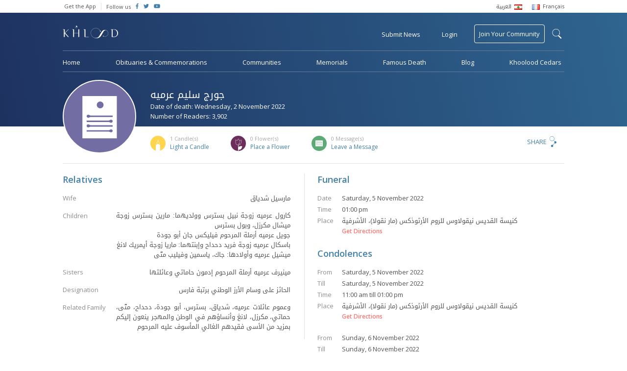

--- FILE ---
content_type: text/html; charset=UTF-8
request_url: https://www.khoolood.com/obituaries/65763/%D8%AC%D9%88%D8%B1%D8%AC-%D8%B9%D8%B1%D9%85%D9%8A%D9%87
body_size: 8396
content:
<!doctype html> <html class="no-js" lang=""> <head> <meta charset="utf-8"> <meta http-equiv="x-ua-compatible" content="ie=edge"> <meta name="viewport" content="width=device-width, initial-scale=1"> <link href="https://fonts.googleapis.com/css?family=Open+Sans:300,400,600" rel="stylesheet"> <link rel="stylesheet" href="https://www.khoolood.com/css/combined.min.css?7"> <link rel="stylesheet" href="https://www.khoolood.com/css/main.css?66"> <link rel="stylesheet" href="https://www.khoolood.com/css/responsive.css?45"> <link rel="shortcut icon" href="https://www.khoolood.com//favicon.png" type="image/x-icon" /> <link rel="icon" href="https://www.khoolood.com//favicon.png" type="image/x-icon" /> <title>جورج سليم عرميه Obituary - Khoolood</title> <meta property="og:title" content="جورج سليم عرميه Obituary" /> <meta property="og:description" content=""أنا هو القيامة والحق والحياة، من آمن بي وإن مات فسيحيا".
الراقد على رجاء القيامة المجيدة والحياة الأبدية يوم الأربعاء 2 تشرين الثاني 2022 متمماً واجباته الدينية.
يحتفل ب..."/> <meta property="og:type" content="article"/> <meta property="og:url" content="https://www.khoolood.com/obituaries/65763/جورج-سليم-عرميه"/> <meta property="og:image" content="https://www.khoolood.com//css/images/defaults/obituary.png"/> <meta property="og:image:width" content="300"/> <meta property="og:image:height" content="300"/> <meta property="og:site_name" content="Khoolood"/> <meta property="article:published_time" content="2022-11-02T00:00+0200"/> <meta name="twitter:card" content="summary"> <meta name="twitter:site" content="@Khoolood"> <meta name="twitter:title" content="جورج سليم عرميه Obituary"> <meta name="twitter:description" content=""أنا هو القيامة والحق والحياة، من آمن بي وإن مات فسيحيا".
الراقد على رجاء القيامة المجيدة والحياة الأبدية يوم الأربعاء 2 تشرين الثاني 2022 متمماً واجباته الدينية.
يحتفل ب..."> <meta name="twitter:image" content="https://www.khoolood.com//css/images/defaults/obituary.png"> <link rel="image_src" href="https://www.khoolood.com//css/images/defaults/obituary.png" /> <meta name="title" content="جورج سليم عرميه Obituary" /> <meta name="description" content=""أنا هو القيامة والحق والحياة، من آمن بي وإن مات فسيحيا".
الراقد على رجاء القيامة المجيدة والحياة الأبدية يوم الأربعاء 2 تشرين الثاني 2022 متمماً واجباته الدينية.
يحتفل ب..." /> <link rel="canonical" href="https://www.khoolood.com/obituaries/65763/جورج-سليم-عرميه" /> <script type="application/ld+json">
      {
        "@context": "http://schema.org",
        "@type": "Article",
        "headline": "جورج سليم عرميه Obituary",
        "datePublished": "2022-11-02T00:00+0200",
        "dateModified": "2022-11-02T00:00+0200",
        "description": ""أنا هو القيامة والحق والحياة، من آمن بي وإن مات فسيحيا".
الراقد على رجاء القيامة المجيدة والحياة الأبدية يوم الأربعاء 2 تشرين الثاني 2022 متمماً واجباته الدينية.
يحتفل ب...",
        "mainEntityOfPage": "https://www.khoolood.com/obituaries/65763/جورج-سليم-عرميه",
        "author": "Khoolood",
        "publisher": {
         "@type": "Organization",
         "name": "khoolood.com",
         "url": "https://www.khoolood.com",
         "logo": {
             "@type": "imageObject",
             "url": "https://www.khoolood.com/img/khoolood_logo_alt.png"
             }
         },
        "image": [
          "https://www.khoolood.com//css/images/defaults/obituary.png"
        ]
      }
</script> <meta name="msapplication-TileImage" content="https://www.khoolood.com/img/windows_phone_icon.png"> <meta name="msapplication-TileColor" content="#1e3260"> <meta name="msapplication-navbutton-color" content="#1e3260"> <meta name="theme-color" content="#1e3260" /> <meta name="apple-mobile-web-app-status-bar-style" content="#1e3260"> <script>
            window['_fs_debug'] = false;
            window['_fs_host'] = 'fullstory.com';
            window['_fs_org'] = 'JWJYK';
            window['_fs_namespace'] = 'FS';
            (function(m,n,e,t,l,o,g,y){
                if (e in m) {if(m.console && m.console.log) { m.console.log('FullStory namespace conflict. Please set window["_fs_namespace"].');} return;}
                g=m[e]=function(a,b,s){g.q?g.q.push([a,b,s]):g._api(a,b,s);};g.q=[];
                o=n.createElement(t);o.async=1;o.src='https://'+_fs_host+'/s/fs.js';
                y=n.getElementsByTagName(t)[0];y.parentNode.insertBefore(o,y);
                g.identify=function(i,v,s){g(l,{uid:i},s);if(v)g(l,v,s)};g.setUserVars=function(v,s){g(l,v,s)};g.event=function(i,v,s){g('event',{n:i,p:v},s)};
                g.shutdown=function(){g("rec",!1)};g.restart=function(){g("rec",!0)};
                g.consent=function(a){g("consent",!arguments.length||a)};
                g.identifyAccount=function(i,v){o='account';v=v||{};v.acctId=i;g(o,v)};
                g.clearUserCookie=function(){};
            })(window,document,window['_fs_namespace'],'script','user');
        </script> <script async src="https://www.googletagmanager.com/gtag/js?id=UA-50616831-1"></script> <script>
            window.dataLayer = window.dataLayer || [];
            function gtag(){dataLayer.push(arguments);}
            gtag('js', new Date());

            gtag('config', 'UA-50616831-1');
            gtag('require', 'displayfeatures');
            gtag('send', 'pageview');
        
        </script> <script>
                !function(f,b,e,v,n,t,s)
                {if(f.fbq)return;n=f.fbq=function(){n.callMethod?
                    n.callMethod.apply(n,arguments):n.queue.push(arguments)};
                    if(!f._fbq)f._fbq=n;n.push=n;n.loaded=!0;n.version='2.0';
                    n.queue=[];t=b.createElement(e);t.async=!0;
                    t.src=v;s=b.getElementsByTagName(e)[0];
                    s.parentNode.insertBefore(t,s)}(window,document,'script',
                    'https://connect.facebook.net/en_US/fbevents.js');
                fbq('init', '656038354589156');
                fbq('track', 'PageView');
            </script> <noscript> <img height="1" width="1" src="https://www.facebook.com/tr?id=656038354589156&ev=PageView
    &noscript=1"/> </noscript> <script>(function(w,d,s,l,i){w[l]=w[l]||[];w[l].push({'gtm.start':
                new Date().getTime(),event:'gtm.js'});var f=d.getElementsByTagName(s)[0],
            j=d.createElement(s),dl=l!='dataLayer'?'&l='+l:'';j.async=true;j.src=
            'https://www.googletagmanager.com/gtm.js?id='+i+dl;f.parentNode.insertBefore(j,f);
        })(window,document,'script','dataLayer','GTM-NBM4BN3');</script> </head> <body class="single-obituary-page obituary-id-65763  " data-locale="/" data-language="en"> <!--[if lt IE 8]><p class="browserupgrade">You are using an <strong>outdated</strong> browser. Please <a href="http://browsehappy.com/">upgrade your browser</a> to improve your experience.</p><![endif]--> <div id="fb-root"></div> <script>(function(d, s, id) {
                var js, fjs = d.getElementsByTagName(s)[0];
                if (d.getElementById(id)) return;
                js = d.createElement(s); js.id = id;
                js.src = 'https://connect.facebook.net/en_GB/sdk.js#xfbml=1&version=v2.11&appId=1394431314178916';
                fjs.parentNode.insertBefore(js, fjs);
            }(document, 'script', 'facebook-jssdk'));</script> <noscript><iframe src="https://www.googletagmanager.com/ns.html?id=GTM-NBM4BN3" height="0" width="0" style="display:none;visibility:hidden"></iframe></noscript> <script async='async' src='https://www.googletagservices.com/tag/js/gpt.js'></script> <script>
                var googletag = googletag || {};
                googletag.cmd = googletag.cmd || [];
            </script> <script>
                googletag.cmd.push(function() {
                    googletag.defineSlot('/152207368/leader_board_home', [728, 90], 'div-gpt-ad-1529662496319-0').addService(googletag.pubads());
                    googletag.defineSlot('/152207368/square_ad', [200, 200], 'div-gpt-ad-1529657578464-0').addService(googletag.pubads());
                    googletag.defineSlot('/152207368/square_ad/hp_small_square_pc_only_2', [200, 200], 'div-gpt-ad-1529661373768-0').addService(googletag.pubads());
                    googletag.defineSlot('/152207368/mobile_hp_primary', [320, 50], 'div-gpt-ad-1530518439118-0').addService(googletag.pubads());
                    googletag.defineSlot('/152207368/mobile_hp_secondary', [320, 100], 'div-gpt-ad-1530518697235-0').addService(googletag.pubads());
                    googletag.defineSlot('/152207368/mobile_listing_pages_primary', [320, 50], 'div-gpt-ad-1530518888977-0').addService(googletag.pubads());
                    /*googletag.defineOutOfPageSlot('/152207368/mobile_hp_secondary', 'div-gpt-ad-1530518697235-0').addService(googletag.pubads());*/
                    googletag.pubads().enableSingleRequest();
                    googletag.enableServices();
                });
            </script> <header class="bg_khoolood"> <div class="top_menu desktop-view"> <div class="container flex_display"> <ul class="flex-left"> <li> <a href="http://onelink.to/khooloodapp" target="_blank">Get the App</a> </li> <li class="follow-us"> <span>Follow us</span> </li> <li class="social-icon"> <a href="https://www.facebook.com/Khoolood" target="_blank"> <i class="fab fa-facebook-f"></i> </a> </li> <li class="social-icon"> <a href="https://twitter.com/KhooloodTweets" target="_blank"> <i class="fab fa-twitter"></i> </a> </li> <li class="social-icon"> <a href="https://www.youtube.com/user/KhooloodTube" target="_blank"> <i class="fab fa-youtube"></i> </a> </li> </ul> <ul class="language_menu flex-right"> <li> <a href="/ar?url=%2Fobituaries%2F65763%2F%25D8%25AC%25D9%2588%25D8%25B1%25D8%25AC-%25D8%25B9%25D8%25B1%25D9%2585%25D9%258A%25D9%2587"> <span class="ar_font rtl">العربية</span> <img src="https://www.khoolood.com/img/lebanon_flag.png"/> </a> </li> <li> <a href="/fr?url=%2Fobituaries%2F65763%2F%25D8%25AC%25D9%2588%25D8%25B1%25D8%25AC-%25D8%25B9%25D8%25B1%25D9%2585%25D9%258A%25D9%2587"> <img src="https://www.khoolood.com/img/france_flag.png"/> <span>Français</span> </a> </li> </ul> </div> </div> <div id="mobile-side-nav" class="mobile-view"> <a href="javascript:void(0)" class="closebtn" id="mobile-close-menu">close</a> <ul> <li class="menu-line"> <a href="/" class="logo"> <img src="https://www.khoolood.com/img/khoolood_logo_alt.png" alt="Khoolood" /> </a> </li> <li class="menu-line"> <a href="javascript:void(0)" class="login pull-login">Login</a> </li> <li> <a href="/obituaries">Obituaries &amp; Commemorations</a> </li> <li> <a href="/communities">Communities</a> </li> <li> <a href="/memorials">Memorials</a> </li> <li> <a href="/famous">Famous Death</a> </li> <li class="menu-line"> <a href="/famous">Blog</a> </li> <li class="submit_obituary menu-line"> <a href="javascript:void(0)" class="pull-obituary">Submit Obituary or Commemoration</a> </li> <li class="join_community"> <a href="javascript:void(0)" class="pull-login">Join Your Community</a> </li> <li class="small-padding"> <select name="language" class="isArabic change-language"> <option value="/en?url=%2Fobituaries%2F65763%2F%25D8%25AC%25D9%2588%25D8%25B1%25D8%25AC-%25D8%25B9%25D8%25B1%25D9%2585%25D9%258A%25D9%2587" selected>English</option> <option value="/ar?url=%2Fobituaries%2F65763%2F%25D8%25AC%25D9%2588%25D8%25B1%25D8%25AC-%25D8%25B9%25D8%25B1%25D9%2585%25D9%258A%25D9%2587" class="isArabic" >العربية</option> <option value="/fr?url=%2Fobituaries%2F65763%2F%25D8%25AC%25D9%2588%25D8%25B1%25D8%25AC-%25D8%25B9%25D8%25B1%25D9%2585%25D9%258A%25D9%2587" >Français</option> </select> </li> <li class="social-icon-container"> <span>Follow us</span> <div class="social-icon"> <a href="https://www.facebook.com/Khoolood" target="_blank"> <i class="fab fa-facebook-f"></i> </a> </div> <div class="social-icon"> <a href="https://twitter.com/KhooloodTweets" target="_blank"> <i class="fab fa-twitter"></i> </a> </div> <div class="social-icon"> <a href="https://www.youtube.com/user/KhooloodTube" target="_blank"> <i class="fab fa-youtube"></i> </a> </div> </li> </ul> </div> <div class="mobile-menu mobile-view"> <div id="mobile-overlay-menu"></div> <div class="menu-nav flex_display"> <ul class="flex-left"> <li> <a href="javascript:void(0)" id="mobile-open-menu"><img src="https://www.khoolood.com/img/mobile-menu.svg" /></a> </li> <li class="logo"> <a href="/"> <img src="https://www.khoolood.com/img/khoolood_logo.png" alt="Khoolood" /> </a> </li> </ul> <ul class="flex-right"> <li> <a href="javascript:void(0)" class="pull-login uppercase">Login</a> </li> <li class="mobile-search"> <a href="javascript:void(0)" class="show-mobile-search"> <img src="https://www.khoolood.com/img/black-search-icon.svg" alt="search"/> </a> </li> </ul> <div class="mobile-search-container"> <div class="flex_display"> <a href="javascript:void(0)" class="close-search flex-left">&larr;</a> <form action="/search" method="post"> <input type="hidden" name="action" value="search"> <input type="text" name="q" maxlength="150" autocomplete="off" class="flex-right" placeholder="Find an obituary, commemoration..." /> </form> </div> </div> </div> </div> <nav class="menu desktop-view  "> <form id="search-form" action="/search" method="post"> <input type="hidden" name="action" value="search"> <div id="search-label-container"><label for="search-terms" id="search-label">search</label></div> <div id="search-input"> <input type="text" name="q" id="search-terms" maxlength="150" autocomplete="off" placeholder="Search Khoolood for Communities, Obituaries or Commemorations" /> <input type="submit" value="search" /> </div> </form> <div class="main-top-menu"> <div class="flex_display"> <ul class="flex-left"> <li class="logo no_hover"> <a href="/"> <img src="https://www.khoolood.com/img/khoolood_logo.png" alt="Khoolood" /> </a> </li> </ul> <ul class="flex-right"> <li data-tooltip="Obituaries &amp; Commemorations"> <a href="javascript:void(0)" class="pull-obituary">Submit News</a> </li> <li> <a href="javascript:void(0)" class="pull-login">Login</a> </li> <li class="join_community no_hover"> <a href="/communities/find_community">Join Your Community</a> </li> </ul> </div> </div> <div class="main-bottom-menu"> <ul> <li> <a href="/">Home</a> </li> <li> <a href="/obituaries">Obituaries &amp; Commemorations</a> </li> <li> <a href="/communities">Communities</a> </li> <li> <a href="/memorials">Memorials</a> </li> <li> <a href="/famous">Famous Death</a> </li> <li> <a href="//blog.khoolood.com">Blog</a> </li> <li> <a href="/cedar">Khoolood Cedars</a> </li> </ul> </div> </nav> </header> <main class="container"> <div class="memorial-obituary-content"> <div class="mem-obit-header"> <div class="mem-obit-image"> <figure class="single-obituary" alt="جورج سليم عرميه" style="background-image: url('https://www.khoolood.com/img/obituary.svg')"></figure> </div> <div class="mem-obit-info"> <div class="flex_display"> <div class="flex-left"> <div class="title"> <h1 class="isArabic" >جورج سليم عرميه</h1> <p>Date of death: Wednesday,  2 November 2022</p> <p>Number of Readers: 3,902</p> </div> </div> </div> <div class="flex_display cfm-count "> <ul class="flex-left"> <li class="candles-icon"> <p class="pull-reactions" data-tooltip="List of candles" data-position="top"><span>1</span> Candle(s)</p> <a href="javascript:void(0)" data-actiontype="addObituaryItemCandle" data-itemtype="obituaries" data-itemid="65763" class="pull-login">Light a Candle</a> </li> <li class="flowers-icon"> <p class="pull-reactions" data-tooltip="List of flowers" data-position="top"><span>0</span> Flower(s)</p> <a href="javascript:void(0)" data-actiontype="addObituaryItemFlower" data-itemtype="obituaries" data-itemid="65763" class="pull-login">Place a Flower</a> </li> <li class="messages-icon"> <p class="pull-reactions"><span>0</span> Message(s)</p> <a href="javascript:void(0)" class="leave_message">Leave a Message</a> </li> </ul> <div class="flex-right share-content"> <div class="modal share-dialog overlay"> <div class="container"> <a href="javascript:void(0)" class="dialog-close">
            X
        </a> <div class="share-container"> <div class="sharethis-inline-share-buttons"></div> </div> </div> </div> <a href="javascript:void(0)" class="pull-share">Share</a> </div> </div> </div> </div> <div class="row content-container"> <div class="column column-6 info-column border-right push-padding-right"> <div class="info-block"> <h2>Relatives</h2> <div class="relatives-info"> <div> <p class="info-label">
                                                                                                                        Wife
                                                                                                            </p> <div class="info-text isArabic"> <p>
                                                                                    مارسيل شدياق
                                                                            </p> </div> </div> <div> <p class="info-label">Children</p> <div class="info-text isArabic"> <p>كارول عرميه زوجة نبيل بسترس وولديهما: مارين بسترس زوجة ميشال مكرزل، وبول بسترس<br />
جويل عرميه أرملة المرحوم فيليكس جان أبو جودة<br />
باسكال عرميه زوجة فريد دحداح وإبنتهما: ماريا زوجة أيمريك لانغ <br />
ميشيل عرميه وأولادها: جاك، ياسمين وفيليب متّى</p> </div> </div> <div> <p class="info-label">Sisters</p> <div class="info-text isArabic"> <p>مينيرف عرميه أرملة المرحوم إدمون حاماتي وعائلتها</p> </div> </div> <div> <p class="info-label">Designation</p> <div class="info-text isArabic"> <p>الحائز على وسام الأرز الوطني برتبة فارس</p> </div> </div> <div> <p class="info-label">Related Family</p> <div class="info-text isArabic"> <p>وعموم عائلات عرميه، شدياق، بسترس، أبو جودة، دحداح، متّى، حماتي، مكرزل، لانغ وأنساؤهم في الوطن والمهجر ينعون إليكم بمزيد من الأسى فقيدهم الغالي المأسوف عليه المرحوم</p> </div> </div> </div> </div> </div> <div class="column column-6 misc-info"> <div class="info-block"> <h2>Funeral</h2> <div class="funeral-info"> <p><span>Date</span>Saturday,  5 November 2022</p> <p><span>Time</span>01:00 pm</p> <p><span>Place</span><span class="isArabic">كنيسة القديس نيقولاوس للروم الأرثوذكس (مار نقولا)، الأشرفية</span></p> <a class="get-directions" href="https://www.google.com.lb/maps/place/33.892272N+35.516267E" target="_blank">Get Directions</a> </div> </div> <div class="info-block"> <h2>Condolences</h2> <div class="condolences-info"> <p><span>From</span>Saturday,  5 November 2022</p> <p><span>Till</span>Saturday,  5 November 2022</p> <p><span>Time</span>11:00 am till 01:00 pm</p> <p><span>Place</span><span class="isArabic">كنيسة القديس نيقولاوس للروم الأرثوذكس (مار نقولا)، الأشرفية</span></p> <a class="get-directions" href="https://www.google.com.lb/maps/place/33.892272N+35.516267E" target="_blank">Get Directions</a> </div> <div class="condolences-info"> <p><span>From</span>Sunday,  6 November 2022</p> <p><span>Till</span>Sunday,  6 November 2022</p> <p><span>Time</span>11:00 am till 06:00 pm</p> <p><span>Place</span><span class="isArabic">كنيسة القديس نيقولاوس للروم الأرثوذكس (مار نقولا)، الأشرفية</span></p> <a class="get-directions" href="https://www.google.com.lb/maps/place/33.892272N+35.516267E" target="_blank">Get Directions</a> </div> </div> </div> </div> <div class="row comm-notes border-top content-container"> <div class="column column-6 communities"> <div class="info-block"> <h2>Communities</h2> <div class="comm-info"> <div class="community-item"> <a href="/communities/36/Saint-Nicholas-Greek-Orthodox-Church,-Achrafieh"> <ul> <li> <img src="https://www.khoolood.com/img/church-community-icon.svg" alt="Saint Nicholas Greek Orthodox Church, Achrafieh"/> </li> <li> <h5>Saint Nicholas Greek Orthodox Church, Achrafieh</h5> <p>Achrafieh - Beirut - 586 members</p> </li> </ul> </a> </div> </div> </div> </div> <div class="column column-6 notes border-left"> <div class="info-block last"> <h2>Notes</h2> <p class="isArabic">"أنا هو القيامة والحق والحياة، من آمن بي وإن مات فسيحيا".<br />
الراقد على رجاء القيامة المجيدة والحياة الأبدية يوم الأربعاء 2 تشرين الثاني 2022 متمماً واجباته الدينية.<br />
يحتفل بالصلاة لراحة نفسه يوم السبت 5 تشرين الثاني 2022، الساعة الواحدة بعد الظهر، في كنيسة القديس نيقولاوس للروم الأرثوذكس (مار نقولا)، الأشرفية.<br />
تقبل التعازي قبل الصلاة ابتداءً من الساعة الحادية عشرة قبل الظهر، ويوم الأحد 6 الجاري، في صالون كنيسة القديس نيقولاوس للروم الأرثوذكس (مار نقولا)، الأشرفية، إبتداءً من الساعة الحادية عشرة قبل الظهر ولغاية الساعة السادسة مساءً، مع الحفاظ على الإجراءات الصحية المتبعة.<br />
"المسيح قام ... حقاً قام".<br />
لنفسه الراحة ولكم من بعده طول البقاء، صلّوا لأجله.<br />
الرجاء إبدال الأكاليل بالتبرع للكنيسة.<br /> <br />
********************************<br />
موظفو شركة<br />
Middle East Africa Trading Organization (MEATO)<br />
وشركة Aramed Drugs<br />
ينعون إليكم فقيدهم الغالي المأسوف عليه المرحوم<br />
جورج سليم عرميه<br />
مؤسس ورئيس مجلس الإدارة<br />
********************************<br />
بسبب الأوضاع الراهنة وتماشياً مع الإجراءات المتخذة، بإمكانكم إضاءة شمعة أو كتابة رسالة تعزية، لإعلام أهل الفقيد (ة) أنكم تهتمون وتواسون أحزانهم.<br />
فريق خلود</p> </div> </div> </div> <div class="row message-container"> <div class="column column-6 guest-book-msg border-right push-padding-right info-block"> <h2 class="title">Messages of Condolences</h2> <div class="msg-row-container"> <p>No messages, be the first to leave a message.</p> </div> </div> <div class="column column-6 info-block last"> <h2 class="title isArabic">Send a Message of Condolences to <span class="isArabic">جورج سليم عرميه</span></h2> <p>You must <a href="javascript:void(0)" class="pull-login">login to send a message</a></p> </div> </div> </div> <div class="modal flower-dialog overlay"> <div class="container"> <a href="javascript:void(0)" class="dialog-close">
            X
        </a> <div class="flower-container align-center"> <img src="https://www.khoolood.com/img/flower-icon.svg" /> <h1>You have placed a flower on <span class="isArabic">جورج سليم عرميه</span>’s obituary</h1> <p>Placing a flower for <span class="isArabic">جورج سليم عرميه</span> indicates your intention to say a prayer. Thank you for visiting <span class="isArabic">جورج سليم عرميه</span>’s obituary and keeping the memory alive.</p> </div> </div> </div> <div class="modal candle-dialog overlay"> <div class="container"> <a href="javascript:void(0)" class="dialog-close">
            X
        </a> <div class="candle-container align-center"> <img src="https://www.khoolood.com/img/candle-icon.svg" /> <h1>You have lit a candle on <span class="isArabic">جورج سليم عرميه</span>’s obituary</h1> <p>Lighting a candle for <span class="isArabic">جورج سليم عرميه</span> indicates your intention to say a prayer. Thank you for visiting <span class="isArabic">جورج سليم عرميه</span>’s obituary and keeping the memory alive.</p> </div> </div> </div> <div class="modal reactions-dialog overlay"> <div class="container"> <a href="javascript:void(0)" class="dialog-close">
            X
        </a> <div class="reactions-container"> <h1>Reactions on <span class="isArabic">جورج سليم عرميه</span></h1> <div id="reactions-tabs"> <ul> <li><a href="#all-tab" class="all-tab"><span>1</span> All</a></li> <li><a href="#candles-tab" class="candles-icon"><span>1</span> Candle(s)</a></li> <li><a href="#flowers-tab" class="flowers-icon"><span>0</span> Flower(s)</a></li> <li><a href="#messages-tab" class="messages-icon"><span>0</span> Message(s)</a></li> </ul> <div id="all-tab"> <div class="msg-row-container"> <div class="msg-row"> <ul> <li> <figure class="profile" alt="Naji Tueni"style="background-image: url('https://static.khoolood.com/storage/users/13749191832081787121.jpg')"></figure> <i class="candle"></i> </li> <li> <p><span class="isArabic">Naji Tueni</span></p> <p class="msg-time"> 4 November 2022</p> </li> </ul> </div> </div> </div> <div id="candles-tab"> <div class="msg-row-container"> <div class="msg-row"> <ul> <li> <figure class="profile" alt="Naji Tueni"style="background-image: url('https://static.khoolood.com/storage/users/13749191832081787121.jpg')"></figure> </li> <li> <p><span class="isArabic">Naji Tueni</span></p> <p class="msg-time"> 4 November 2022</p> </li> </ul> </div> </div> </div> <div id="flowers-tab"> <div class="msg-row-container"> </div> </div> <div id="messages-tab"> <div class="msg-row-container"> </div> </div> </div> </div> </div> </div> <div class="tmp_clone hidden"> <div class="msg-row all-tab-clone"> <ul> <li> <figure class="profile" alt=""style="background-image: url('')"></figure> <i class="type"></i> </li> <li> <p><span class="isArabic"></span></p> <p class="msg-time">19 January 2026</p> </li> </ul> </div> <div class="msg-row m-clone"> <ul> <li> <figure class="profile" alt=""style="background-image: url('')"></figure> </li> <li> <p><span class="isArabic"></span> <span class="isArabic message"></span></p> <p class="msg-time">19 January 2026</p> </li> </ul> </div> <div class="msg-row cf-clone"> <ul> <li> <figure class="profile" alt=""style="background-image: url('')"></figure> </li> <li> <p><span class="isArabic"></span></p> <p class="msg-time">19 January 2026</p> </li> </ul> </div> </div> </main> <footer> <div class="container mobile-view"> <div class="footer-links"> <a href="/contact/about_us">About Khoolood</a> <a href="/contact/terms_of_use">Terms of Use</a> <a href="/contact/privacy_policy">Privacy Policy</a> <a href="/contact">Contact Us</a> <a href="/faq">F.A.Q</a> </div> <div class="mobile-app-badges"> <a href="http://bit.ly/khooloodapp_android" target="_blank"> <img src="https://www.khoolood.com/img/google-play.png" alt="Play Store" /> </a> <a href="http://bit.ly/khooloodapp_ios" target="_blank"> <img src="https://www.khoolood.com/img/app-store.png" alt="App Store" /> </a> </div> <div class="copyright">
                    Copyright &copy; Khoolood - All Rights Reserved, 2026
                </div> </div> <div class="container flex_display desktop-view"> <ul class="flex-left"> <li> <a href="/contact/about_us">About Khoolood</a> </li> <li> <a href="/contact/terms_of_use">Terms of Use</a> </li> <li> <a href="/contact/privacy_policy">Privacy Policy</a> </li> <li> <a href="/contact">Contact Us</a> </li> <li class="last"> <a href="/faq">F.A.Q</a> </li> <li class="app-badges"> <a href="http://bit.ly/khooloodapp_android" target="_blank"> <img src="https://www.khoolood.com/img/google-play.png" alt="Play Store" /> </a> </li> <li class="app-badges"> <a href="http://bit.ly/khooloodapp_ios" target="_blank"> <img src="https://www.khoolood.com/img/app-store.png" alt="App Store" /> </a> </li> </ul> <div class="flex-right copyright">
                    Copyright &copy; Khoolood - All Rights Reserved, 2026
                </div> </div> <input type="hidden" id="base-url" value="https://www.khoolood.com/" data-baselanguage="en" /> </footer> <div class="modal login-dialog bg_khoolood"> <div class="container"> <a href="javascript:void(0)" class="dialog-close">X</a> <div class="registration-container"> <h1>Register to Khoolood</h1> <div class="mobile-center-form"> <form class="registration-form" action="/account/register" method="post"> <input type="hidden" name="action" value="register_ajax_new" /> <input type="text" name="displayName" placeholder="Name" required/> <input type="email" name="email" placeholder="Email" required/> <input type="password" name="password" placeholder="Password" required/> <input type="password" name="confrimPassword" placeholder="Confirm Password" required/> <div class="g-recaptcha align-center" data-sitekey="6Lf5j14UAAAAAP9VQ5p7j429TN_sUOYwmk6sVgBr"></div> <div class="loader hidden"></div> <input type="submit" class="register-submit-btn" value="REGISTER" /> </form> <div class="error hidden">1 2</div> <p class="or-seperator">- or -</p> <a href="/account/login?action=login_facebook&redirect=/obituaries/65763/%D8%AC%D9%88%D8%B1%D8%AC-%D8%B9%D8%B1%D9%85%D9%8A%D9%87" class="modal-button fb-login"><i class="fab fa-facebook fa-lg"></i>Login with Facebook</a> </div> <a href="javascript:void(0)" class="member-login">Already a member? <span>Login</span></a> </div> <div class="login-container"> <h1>Login to Khoolood</h1> <div class="mobile-center-form"> <form class="login-form" action="/account/login" method="post"> <input type="hidden" name="action" value="login_ajax_new" /> <input type="email" name="email" placeholder="Email" required/> <input type="password" name="password" class="no-margin" placeholder="Password" required/> <a href="javascript:void(0)" class="reset-password"><span>Forgot Password?</span></a> <div class="loader hidden"></div> <input type="submit" class="login-submit-btn" value="LOGIN" /> </form> <div class="error hidden">The specified login name or password are invalid. Please try again.</div> <p class="or-seperator">- or -</p> <a href="/account/login?action=login_facebook&redirect=/obituaries/65763/%D8%AC%D9%88%D8%B1%D8%AC-%D8%B9%D8%B1%D9%85%D9%8A%D9%87" class="modal-button fb-login"><i class="fab fa-facebook fa-lg"></i>Login with Facebook</a> </div> <a href="javascript:void(0)" class="member-login">Not a member? <span>Register</span></a> </div> <div class="reset-password-container"> <h1>Reset Password</h1> <div class="mobile-center-form"> <form class="reset-form" action="/account/password" method="post"> <input type="hidden" name="action" value="forgot_password" /> <input type="email" name="email" placeholder="Email" required/> <div class="loader hidden"></div> <input type="submit" class="reset-submit-btn" value="RESET" /> </form> <div class="error hidden">This email is not registered</div> <div class="success-message hidden">An e-mail was sent to your inbox containing instructions for resetting your password.</div> </div> </div> </div> </div> </div> <div class="modal obituary-dialog bg_khoolood"> <div class="container"> <a href="javascript:void(0)" class="dialog-close">X</a> <div class="obituary-container"> <img src="https://www.khoolood.com/img/obituary-star.svg" /> <p>We, at Khoolood, believe that every person in life has a story that deserves to be told, preserved and shared.</p><p>In this moment of grief, we join hands to help you submit your sad news and share it with your beloved families, friends and communities, in the hope of keeping our loved one's memory alive.</p> <a href="/obituaries/create_new" class="modal-button uppercase">Submit News</a> <p class="small-description">You can choose to pay now or later.</p> </div> </div> </div> <div class="modal memorial-dialog bg_khoolood"> <div class="container"> <a href="javascript:void(0)" class="dialog-close">X</a> <div class="memorial-container"> <img src="https://www.khoolood.com/img/memorial-img.png" /> <h1>Create a Memorial</h1> <p>Memorials are a place to remember and keep the Memory Alive of a beloved person. You will be able to create a memorial for a person or a group of persons by adding their biography and images while giving the opportunity to people to share their memories and pay tribute.</p> <a href="/memorials/create_new" class="modal-button uppercase">Get Started</a> </div> </div> </div> <script src="https://www.google.com/recaptcha/api.js" async defer></script> <script src="https://www.khoolood.com/js/combined.min.js?5"></script> <script defer src="//use.fontawesome.com/releases/v5.2.0/js/all.js" integrity="sha384-4oV5EgaV02iISL2ban6c/RmotsABqE4yZxZLcYMAdG7FAPsyHYAPpywE9PJo+Khy" crossorigin="anonymous"></script> <script type="text/javascript" src="//platform-api.sharethis.com/js/sharethis.js#property=5a2fa4c20f16c70012a3c24e&product=inline-share-buttons"></script> <script src="https://www.khoolood.com/js/main.min.js?87"></script> </body> </html>

--- FILE ---
content_type: text/html; charset=utf-8
request_url: https://www.google.com/recaptcha/api2/anchor?ar=1&k=6Lf5j14UAAAAAP9VQ5p7j429TN_sUOYwmk6sVgBr&co=aHR0cHM6Ly93d3cua2hvb2xvb2QuY29tOjQ0Mw..&hl=en&v=PoyoqOPhxBO7pBk68S4YbpHZ&size=normal&anchor-ms=20000&execute-ms=30000&cb=voacfmue6k6t
body_size: 49470
content:
<!DOCTYPE HTML><html dir="ltr" lang="en"><head><meta http-equiv="Content-Type" content="text/html; charset=UTF-8">
<meta http-equiv="X-UA-Compatible" content="IE=edge">
<title>reCAPTCHA</title>
<style type="text/css">
/* cyrillic-ext */
@font-face {
  font-family: 'Roboto';
  font-style: normal;
  font-weight: 400;
  font-stretch: 100%;
  src: url(//fonts.gstatic.com/s/roboto/v48/KFO7CnqEu92Fr1ME7kSn66aGLdTylUAMa3GUBHMdazTgWw.woff2) format('woff2');
  unicode-range: U+0460-052F, U+1C80-1C8A, U+20B4, U+2DE0-2DFF, U+A640-A69F, U+FE2E-FE2F;
}
/* cyrillic */
@font-face {
  font-family: 'Roboto';
  font-style: normal;
  font-weight: 400;
  font-stretch: 100%;
  src: url(//fonts.gstatic.com/s/roboto/v48/KFO7CnqEu92Fr1ME7kSn66aGLdTylUAMa3iUBHMdazTgWw.woff2) format('woff2');
  unicode-range: U+0301, U+0400-045F, U+0490-0491, U+04B0-04B1, U+2116;
}
/* greek-ext */
@font-face {
  font-family: 'Roboto';
  font-style: normal;
  font-weight: 400;
  font-stretch: 100%;
  src: url(//fonts.gstatic.com/s/roboto/v48/KFO7CnqEu92Fr1ME7kSn66aGLdTylUAMa3CUBHMdazTgWw.woff2) format('woff2');
  unicode-range: U+1F00-1FFF;
}
/* greek */
@font-face {
  font-family: 'Roboto';
  font-style: normal;
  font-weight: 400;
  font-stretch: 100%;
  src: url(//fonts.gstatic.com/s/roboto/v48/KFO7CnqEu92Fr1ME7kSn66aGLdTylUAMa3-UBHMdazTgWw.woff2) format('woff2');
  unicode-range: U+0370-0377, U+037A-037F, U+0384-038A, U+038C, U+038E-03A1, U+03A3-03FF;
}
/* math */
@font-face {
  font-family: 'Roboto';
  font-style: normal;
  font-weight: 400;
  font-stretch: 100%;
  src: url(//fonts.gstatic.com/s/roboto/v48/KFO7CnqEu92Fr1ME7kSn66aGLdTylUAMawCUBHMdazTgWw.woff2) format('woff2');
  unicode-range: U+0302-0303, U+0305, U+0307-0308, U+0310, U+0312, U+0315, U+031A, U+0326-0327, U+032C, U+032F-0330, U+0332-0333, U+0338, U+033A, U+0346, U+034D, U+0391-03A1, U+03A3-03A9, U+03B1-03C9, U+03D1, U+03D5-03D6, U+03F0-03F1, U+03F4-03F5, U+2016-2017, U+2034-2038, U+203C, U+2040, U+2043, U+2047, U+2050, U+2057, U+205F, U+2070-2071, U+2074-208E, U+2090-209C, U+20D0-20DC, U+20E1, U+20E5-20EF, U+2100-2112, U+2114-2115, U+2117-2121, U+2123-214F, U+2190, U+2192, U+2194-21AE, U+21B0-21E5, U+21F1-21F2, U+21F4-2211, U+2213-2214, U+2216-22FF, U+2308-230B, U+2310, U+2319, U+231C-2321, U+2336-237A, U+237C, U+2395, U+239B-23B7, U+23D0, U+23DC-23E1, U+2474-2475, U+25AF, U+25B3, U+25B7, U+25BD, U+25C1, U+25CA, U+25CC, U+25FB, U+266D-266F, U+27C0-27FF, U+2900-2AFF, U+2B0E-2B11, U+2B30-2B4C, U+2BFE, U+3030, U+FF5B, U+FF5D, U+1D400-1D7FF, U+1EE00-1EEFF;
}
/* symbols */
@font-face {
  font-family: 'Roboto';
  font-style: normal;
  font-weight: 400;
  font-stretch: 100%;
  src: url(//fonts.gstatic.com/s/roboto/v48/KFO7CnqEu92Fr1ME7kSn66aGLdTylUAMaxKUBHMdazTgWw.woff2) format('woff2');
  unicode-range: U+0001-000C, U+000E-001F, U+007F-009F, U+20DD-20E0, U+20E2-20E4, U+2150-218F, U+2190, U+2192, U+2194-2199, U+21AF, U+21E6-21F0, U+21F3, U+2218-2219, U+2299, U+22C4-22C6, U+2300-243F, U+2440-244A, U+2460-24FF, U+25A0-27BF, U+2800-28FF, U+2921-2922, U+2981, U+29BF, U+29EB, U+2B00-2BFF, U+4DC0-4DFF, U+FFF9-FFFB, U+10140-1018E, U+10190-1019C, U+101A0, U+101D0-101FD, U+102E0-102FB, U+10E60-10E7E, U+1D2C0-1D2D3, U+1D2E0-1D37F, U+1F000-1F0FF, U+1F100-1F1AD, U+1F1E6-1F1FF, U+1F30D-1F30F, U+1F315, U+1F31C, U+1F31E, U+1F320-1F32C, U+1F336, U+1F378, U+1F37D, U+1F382, U+1F393-1F39F, U+1F3A7-1F3A8, U+1F3AC-1F3AF, U+1F3C2, U+1F3C4-1F3C6, U+1F3CA-1F3CE, U+1F3D4-1F3E0, U+1F3ED, U+1F3F1-1F3F3, U+1F3F5-1F3F7, U+1F408, U+1F415, U+1F41F, U+1F426, U+1F43F, U+1F441-1F442, U+1F444, U+1F446-1F449, U+1F44C-1F44E, U+1F453, U+1F46A, U+1F47D, U+1F4A3, U+1F4B0, U+1F4B3, U+1F4B9, U+1F4BB, U+1F4BF, U+1F4C8-1F4CB, U+1F4D6, U+1F4DA, U+1F4DF, U+1F4E3-1F4E6, U+1F4EA-1F4ED, U+1F4F7, U+1F4F9-1F4FB, U+1F4FD-1F4FE, U+1F503, U+1F507-1F50B, U+1F50D, U+1F512-1F513, U+1F53E-1F54A, U+1F54F-1F5FA, U+1F610, U+1F650-1F67F, U+1F687, U+1F68D, U+1F691, U+1F694, U+1F698, U+1F6AD, U+1F6B2, U+1F6B9-1F6BA, U+1F6BC, U+1F6C6-1F6CF, U+1F6D3-1F6D7, U+1F6E0-1F6EA, U+1F6F0-1F6F3, U+1F6F7-1F6FC, U+1F700-1F7FF, U+1F800-1F80B, U+1F810-1F847, U+1F850-1F859, U+1F860-1F887, U+1F890-1F8AD, U+1F8B0-1F8BB, U+1F8C0-1F8C1, U+1F900-1F90B, U+1F93B, U+1F946, U+1F984, U+1F996, U+1F9E9, U+1FA00-1FA6F, U+1FA70-1FA7C, U+1FA80-1FA89, U+1FA8F-1FAC6, U+1FACE-1FADC, U+1FADF-1FAE9, U+1FAF0-1FAF8, U+1FB00-1FBFF;
}
/* vietnamese */
@font-face {
  font-family: 'Roboto';
  font-style: normal;
  font-weight: 400;
  font-stretch: 100%;
  src: url(//fonts.gstatic.com/s/roboto/v48/KFO7CnqEu92Fr1ME7kSn66aGLdTylUAMa3OUBHMdazTgWw.woff2) format('woff2');
  unicode-range: U+0102-0103, U+0110-0111, U+0128-0129, U+0168-0169, U+01A0-01A1, U+01AF-01B0, U+0300-0301, U+0303-0304, U+0308-0309, U+0323, U+0329, U+1EA0-1EF9, U+20AB;
}
/* latin-ext */
@font-face {
  font-family: 'Roboto';
  font-style: normal;
  font-weight: 400;
  font-stretch: 100%;
  src: url(//fonts.gstatic.com/s/roboto/v48/KFO7CnqEu92Fr1ME7kSn66aGLdTylUAMa3KUBHMdazTgWw.woff2) format('woff2');
  unicode-range: U+0100-02BA, U+02BD-02C5, U+02C7-02CC, U+02CE-02D7, U+02DD-02FF, U+0304, U+0308, U+0329, U+1D00-1DBF, U+1E00-1E9F, U+1EF2-1EFF, U+2020, U+20A0-20AB, U+20AD-20C0, U+2113, U+2C60-2C7F, U+A720-A7FF;
}
/* latin */
@font-face {
  font-family: 'Roboto';
  font-style: normal;
  font-weight: 400;
  font-stretch: 100%;
  src: url(//fonts.gstatic.com/s/roboto/v48/KFO7CnqEu92Fr1ME7kSn66aGLdTylUAMa3yUBHMdazQ.woff2) format('woff2');
  unicode-range: U+0000-00FF, U+0131, U+0152-0153, U+02BB-02BC, U+02C6, U+02DA, U+02DC, U+0304, U+0308, U+0329, U+2000-206F, U+20AC, U+2122, U+2191, U+2193, U+2212, U+2215, U+FEFF, U+FFFD;
}
/* cyrillic-ext */
@font-face {
  font-family: 'Roboto';
  font-style: normal;
  font-weight: 500;
  font-stretch: 100%;
  src: url(//fonts.gstatic.com/s/roboto/v48/KFO7CnqEu92Fr1ME7kSn66aGLdTylUAMa3GUBHMdazTgWw.woff2) format('woff2');
  unicode-range: U+0460-052F, U+1C80-1C8A, U+20B4, U+2DE0-2DFF, U+A640-A69F, U+FE2E-FE2F;
}
/* cyrillic */
@font-face {
  font-family: 'Roboto';
  font-style: normal;
  font-weight: 500;
  font-stretch: 100%;
  src: url(//fonts.gstatic.com/s/roboto/v48/KFO7CnqEu92Fr1ME7kSn66aGLdTylUAMa3iUBHMdazTgWw.woff2) format('woff2');
  unicode-range: U+0301, U+0400-045F, U+0490-0491, U+04B0-04B1, U+2116;
}
/* greek-ext */
@font-face {
  font-family: 'Roboto';
  font-style: normal;
  font-weight: 500;
  font-stretch: 100%;
  src: url(//fonts.gstatic.com/s/roboto/v48/KFO7CnqEu92Fr1ME7kSn66aGLdTylUAMa3CUBHMdazTgWw.woff2) format('woff2');
  unicode-range: U+1F00-1FFF;
}
/* greek */
@font-face {
  font-family: 'Roboto';
  font-style: normal;
  font-weight: 500;
  font-stretch: 100%;
  src: url(//fonts.gstatic.com/s/roboto/v48/KFO7CnqEu92Fr1ME7kSn66aGLdTylUAMa3-UBHMdazTgWw.woff2) format('woff2');
  unicode-range: U+0370-0377, U+037A-037F, U+0384-038A, U+038C, U+038E-03A1, U+03A3-03FF;
}
/* math */
@font-face {
  font-family: 'Roboto';
  font-style: normal;
  font-weight: 500;
  font-stretch: 100%;
  src: url(//fonts.gstatic.com/s/roboto/v48/KFO7CnqEu92Fr1ME7kSn66aGLdTylUAMawCUBHMdazTgWw.woff2) format('woff2');
  unicode-range: U+0302-0303, U+0305, U+0307-0308, U+0310, U+0312, U+0315, U+031A, U+0326-0327, U+032C, U+032F-0330, U+0332-0333, U+0338, U+033A, U+0346, U+034D, U+0391-03A1, U+03A3-03A9, U+03B1-03C9, U+03D1, U+03D5-03D6, U+03F0-03F1, U+03F4-03F5, U+2016-2017, U+2034-2038, U+203C, U+2040, U+2043, U+2047, U+2050, U+2057, U+205F, U+2070-2071, U+2074-208E, U+2090-209C, U+20D0-20DC, U+20E1, U+20E5-20EF, U+2100-2112, U+2114-2115, U+2117-2121, U+2123-214F, U+2190, U+2192, U+2194-21AE, U+21B0-21E5, U+21F1-21F2, U+21F4-2211, U+2213-2214, U+2216-22FF, U+2308-230B, U+2310, U+2319, U+231C-2321, U+2336-237A, U+237C, U+2395, U+239B-23B7, U+23D0, U+23DC-23E1, U+2474-2475, U+25AF, U+25B3, U+25B7, U+25BD, U+25C1, U+25CA, U+25CC, U+25FB, U+266D-266F, U+27C0-27FF, U+2900-2AFF, U+2B0E-2B11, U+2B30-2B4C, U+2BFE, U+3030, U+FF5B, U+FF5D, U+1D400-1D7FF, U+1EE00-1EEFF;
}
/* symbols */
@font-face {
  font-family: 'Roboto';
  font-style: normal;
  font-weight: 500;
  font-stretch: 100%;
  src: url(//fonts.gstatic.com/s/roboto/v48/KFO7CnqEu92Fr1ME7kSn66aGLdTylUAMaxKUBHMdazTgWw.woff2) format('woff2');
  unicode-range: U+0001-000C, U+000E-001F, U+007F-009F, U+20DD-20E0, U+20E2-20E4, U+2150-218F, U+2190, U+2192, U+2194-2199, U+21AF, U+21E6-21F0, U+21F3, U+2218-2219, U+2299, U+22C4-22C6, U+2300-243F, U+2440-244A, U+2460-24FF, U+25A0-27BF, U+2800-28FF, U+2921-2922, U+2981, U+29BF, U+29EB, U+2B00-2BFF, U+4DC0-4DFF, U+FFF9-FFFB, U+10140-1018E, U+10190-1019C, U+101A0, U+101D0-101FD, U+102E0-102FB, U+10E60-10E7E, U+1D2C0-1D2D3, U+1D2E0-1D37F, U+1F000-1F0FF, U+1F100-1F1AD, U+1F1E6-1F1FF, U+1F30D-1F30F, U+1F315, U+1F31C, U+1F31E, U+1F320-1F32C, U+1F336, U+1F378, U+1F37D, U+1F382, U+1F393-1F39F, U+1F3A7-1F3A8, U+1F3AC-1F3AF, U+1F3C2, U+1F3C4-1F3C6, U+1F3CA-1F3CE, U+1F3D4-1F3E0, U+1F3ED, U+1F3F1-1F3F3, U+1F3F5-1F3F7, U+1F408, U+1F415, U+1F41F, U+1F426, U+1F43F, U+1F441-1F442, U+1F444, U+1F446-1F449, U+1F44C-1F44E, U+1F453, U+1F46A, U+1F47D, U+1F4A3, U+1F4B0, U+1F4B3, U+1F4B9, U+1F4BB, U+1F4BF, U+1F4C8-1F4CB, U+1F4D6, U+1F4DA, U+1F4DF, U+1F4E3-1F4E6, U+1F4EA-1F4ED, U+1F4F7, U+1F4F9-1F4FB, U+1F4FD-1F4FE, U+1F503, U+1F507-1F50B, U+1F50D, U+1F512-1F513, U+1F53E-1F54A, U+1F54F-1F5FA, U+1F610, U+1F650-1F67F, U+1F687, U+1F68D, U+1F691, U+1F694, U+1F698, U+1F6AD, U+1F6B2, U+1F6B9-1F6BA, U+1F6BC, U+1F6C6-1F6CF, U+1F6D3-1F6D7, U+1F6E0-1F6EA, U+1F6F0-1F6F3, U+1F6F7-1F6FC, U+1F700-1F7FF, U+1F800-1F80B, U+1F810-1F847, U+1F850-1F859, U+1F860-1F887, U+1F890-1F8AD, U+1F8B0-1F8BB, U+1F8C0-1F8C1, U+1F900-1F90B, U+1F93B, U+1F946, U+1F984, U+1F996, U+1F9E9, U+1FA00-1FA6F, U+1FA70-1FA7C, U+1FA80-1FA89, U+1FA8F-1FAC6, U+1FACE-1FADC, U+1FADF-1FAE9, U+1FAF0-1FAF8, U+1FB00-1FBFF;
}
/* vietnamese */
@font-face {
  font-family: 'Roboto';
  font-style: normal;
  font-weight: 500;
  font-stretch: 100%;
  src: url(//fonts.gstatic.com/s/roboto/v48/KFO7CnqEu92Fr1ME7kSn66aGLdTylUAMa3OUBHMdazTgWw.woff2) format('woff2');
  unicode-range: U+0102-0103, U+0110-0111, U+0128-0129, U+0168-0169, U+01A0-01A1, U+01AF-01B0, U+0300-0301, U+0303-0304, U+0308-0309, U+0323, U+0329, U+1EA0-1EF9, U+20AB;
}
/* latin-ext */
@font-face {
  font-family: 'Roboto';
  font-style: normal;
  font-weight: 500;
  font-stretch: 100%;
  src: url(//fonts.gstatic.com/s/roboto/v48/KFO7CnqEu92Fr1ME7kSn66aGLdTylUAMa3KUBHMdazTgWw.woff2) format('woff2');
  unicode-range: U+0100-02BA, U+02BD-02C5, U+02C7-02CC, U+02CE-02D7, U+02DD-02FF, U+0304, U+0308, U+0329, U+1D00-1DBF, U+1E00-1E9F, U+1EF2-1EFF, U+2020, U+20A0-20AB, U+20AD-20C0, U+2113, U+2C60-2C7F, U+A720-A7FF;
}
/* latin */
@font-face {
  font-family: 'Roboto';
  font-style: normal;
  font-weight: 500;
  font-stretch: 100%;
  src: url(//fonts.gstatic.com/s/roboto/v48/KFO7CnqEu92Fr1ME7kSn66aGLdTylUAMa3yUBHMdazQ.woff2) format('woff2');
  unicode-range: U+0000-00FF, U+0131, U+0152-0153, U+02BB-02BC, U+02C6, U+02DA, U+02DC, U+0304, U+0308, U+0329, U+2000-206F, U+20AC, U+2122, U+2191, U+2193, U+2212, U+2215, U+FEFF, U+FFFD;
}
/* cyrillic-ext */
@font-face {
  font-family: 'Roboto';
  font-style: normal;
  font-weight: 900;
  font-stretch: 100%;
  src: url(//fonts.gstatic.com/s/roboto/v48/KFO7CnqEu92Fr1ME7kSn66aGLdTylUAMa3GUBHMdazTgWw.woff2) format('woff2');
  unicode-range: U+0460-052F, U+1C80-1C8A, U+20B4, U+2DE0-2DFF, U+A640-A69F, U+FE2E-FE2F;
}
/* cyrillic */
@font-face {
  font-family: 'Roboto';
  font-style: normal;
  font-weight: 900;
  font-stretch: 100%;
  src: url(//fonts.gstatic.com/s/roboto/v48/KFO7CnqEu92Fr1ME7kSn66aGLdTylUAMa3iUBHMdazTgWw.woff2) format('woff2');
  unicode-range: U+0301, U+0400-045F, U+0490-0491, U+04B0-04B1, U+2116;
}
/* greek-ext */
@font-face {
  font-family: 'Roboto';
  font-style: normal;
  font-weight: 900;
  font-stretch: 100%;
  src: url(//fonts.gstatic.com/s/roboto/v48/KFO7CnqEu92Fr1ME7kSn66aGLdTylUAMa3CUBHMdazTgWw.woff2) format('woff2');
  unicode-range: U+1F00-1FFF;
}
/* greek */
@font-face {
  font-family: 'Roboto';
  font-style: normal;
  font-weight: 900;
  font-stretch: 100%;
  src: url(//fonts.gstatic.com/s/roboto/v48/KFO7CnqEu92Fr1ME7kSn66aGLdTylUAMa3-UBHMdazTgWw.woff2) format('woff2');
  unicode-range: U+0370-0377, U+037A-037F, U+0384-038A, U+038C, U+038E-03A1, U+03A3-03FF;
}
/* math */
@font-face {
  font-family: 'Roboto';
  font-style: normal;
  font-weight: 900;
  font-stretch: 100%;
  src: url(//fonts.gstatic.com/s/roboto/v48/KFO7CnqEu92Fr1ME7kSn66aGLdTylUAMawCUBHMdazTgWw.woff2) format('woff2');
  unicode-range: U+0302-0303, U+0305, U+0307-0308, U+0310, U+0312, U+0315, U+031A, U+0326-0327, U+032C, U+032F-0330, U+0332-0333, U+0338, U+033A, U+0346, U+034D, U+0391-03A1, U+03A3-03A9, U+03B1-03C9, U+03D1, U+03D5-03D6, U+03F0-03F1, U+03F4-03F5, U+2016-2017, U+2034-2038, U+203C, U+2040, U+2043, U+2047, U+2050, U+2057, U+205F, U+2070-2071, U+2074-208E, U+2090-209C, U+20D0-20DC, U+20E1, U+20E5-20EF, U+2100-2112, U+2114-2115, U+2117-2121, U+2123-214F, U+2190, U+2192, U+2194-21AE, U+21B0-21E5, U+21F1-21F2, U+21F4-2211, U+2213-2214, U+2216-22FF, U+2308-230B, U+2310, U+2319, U+231C-2321, U+2336-237A, U+237C, U+2395, U+239B-23B7, U+23D0, U+23DC-23E1, U+2474-2475, U+25AF, U+25B3, U+25B7, U+25BD, U+25C1, U+25CA, U+25CC, U+25FB, U+266D-266F, U+27C0-27FF, U+2900-2AFF, U+2B0E-2B11, U+2B30-2B4C, U+2BFE, U+3030, U+FF5B, U+FF5D, U+1D400-1D7FF, U+1EE00-1EEFF;
}
/* symbols */
@font-face {
  font-family: 'Roboto';
  font-style: normal;
  font-weight: 900;
  font-stretch: 100%;
  src: url(//fonts.gstatic.com/s/roboto/v48/KFO7CnqEu92Fr1ME7kSn66aGLdTylUAMaxKUBHMdazTgWw.woff2) format('woff2');
  unicode-range: U+0001-000C, U+000E-001F, U+007F-009F, U+20DD-20E0, U+20E2-20E4, U+2150-218F, U+2190, U+2192, U+2194-2199, U+21AF, U+21E6-21F0, U+21F3, U+2218-2219, U+2299, U+22C4-22C6, U+2300-243F, U+2440-244A, U+2460-24FF, U+25A0-27BF, U+2800-28FF, U+2921-2922, U+2981, U+29BF, U+29EB, U+2B00-2BFF, U+4DC0-4DFF, U+FFF9-FFFB, U+10140-1018E, U+10190-1019C, U+101A0, U+101D0-101FD, U+102E0-102FB, U+10E60-10E7E, U+1D2C0-1D2D3, U+1D2E0-1D37F, U+1F000-1F0FF, U+1F100-1F1AD, U+1F1E6-1F1FF, U+1F30D-1F30F, U+1F315, U+1F31C, U+1F31E, U+1F320-1F32C, U+1F336, U+1F378, U+1F37D, U+1F382, U+1F393-1F39F, U+1F3A7-1F3A8, U+1F3AC-1F3AF, U+1F3C2, U+1F3C4-1F3C6, U+1F3CA-1F3CE, U+1F3D4-1F3E0, U+1F3ED, U+1F3F1-1F3F3, U+1F3F5-1F3F7, U+1F408, U+1F415, U+1F41F, U+1F426, U+1F43F, U+1F441-1F442, U+1F444, U+1F446-1F449, U+1F44C-1F44E, U+1F453, U+1F46A, U+1F47D, U+1F4A3, U+1F4B0, U+1F4B3, U+1F4B9, U+1F4BB, U+1F4BF, U+1F4C8-1F4CB, U+1F4D6, U+1F4DA, U+1F4DF, U+1F4E3-1F4E6, U+1F4EA-1F4ED, U+1F4F7, U+1F4F9-1F4FB, U+1F4FD-1F4FE, U+1F503, U+1F507-1F50B, U+1F50D, U+1F512-1F513, U+1F53E-1F54A, U+1F54F-1F5FA, U+1F610, U+1F650-1F67F, U+1F687, U+1F68D, U+1F691, U+1F694, U+1F698, U+1F6AD, U+1F6B2, U+1F6B9-1F6BA, U+1F6BC, U+1F6C6-1F6CF, U+1F6D3-1F6D7, U+1F6E0-1F6EA, U+1F6F0-1F6F3, U+1F6F7-1F6FC, U+1F700-1F7FF, U+1F800-1F80B, U+1F810-1F847, U+1F850-1F859, U+1F860-1F887, U+1F890-1F8AD, U+1F8B0-1F8BB, U+1F8C0-1F8C1, U+1F900-1F90B, U+1F93B, U+1F946, U+1F984, U+1F996, U+1F9E9, U+1FA00-1FA6F, U+1FA70-1FA7C, U+1FA80-1FA89, U+1FA8F-1FAC6, U+1FACE-1FADC, U+1FADF-1FAE9, U+1FAF0-1FAF8, U+1FB00-1FBFF;
}
/* vietnamese */
@font-face {
  font-family: 'Roboto';
  font-style: normal;
  font-weight: 900;
  font-stretch: 100%;
  src: url(//fonts.gstatic.com/s/roboto/v48/KFO7CnqEu92Fr1ME7kSn66aGLdTylUAMa3OUBHMdazTgWw.woff2) format('woff2');
  unicode-range: U+0102-0103, U+0110-0111, U+0128-0129, U+0168-0169, U+01A0-01A1, U+01AF-01B0, U+0300-0301, U+0303-0304, U+0308-0309, U+0323, U+0329, U+1EA0-1EF9, U+20AB;
}
/* latin-ext */
@font-face {
  font-family: 'Roboto';
  font-style: normal;
  font-weight: 900;
  font-stretch: 100%;
  src: url(//fonts.gstatic.com/s/roboto/v48/KFO7CnqEu92Fr1ME7kSn66aGLdTylUAMa3KUBHMdazTgWw.woff2) format('woff2');
  unicode-range: U+0100-02BA, U+02BD-02C5, U+02C7-02CC, U+02CE-02D7, U+02DD-02FF, U+0304, U+0308, U+0329, U+1D00-1DBF, U+1E00-1E9F, U+1EF2-1EFF, U+2020, U+20A0-20AB, U+20AD-20C0, U+2113, U+2C60-2C7F, U+A720-A7FF;
}
/* latin */
@font-face {
  font-family: 'Roboto';
  font-style: normal;
  font-weight: 900;
  font-stretch: 100%;
  src: url(//fonts.gstatic.com/s/roboto/v48/KFO7CnqEu92Fr1ME7kSn66aGLdTylUAMa3yUBHMdazQ.woff2) format('woff2');
  unicode-range: U+0000-00FF, U+0131, U+0152-0153, U+02BB-02BC, U+02C6, U+02DA, U+02DC, U+0304, U+0308, U+0329, U+2000-206F, U+20AC, U+2122, U+2191, U+2193, U+2212, U+2215, U+FEFF, U+FFFD;
}

</style>
<link rel="stylesheet" type="text/css" href="https://www.gstatic.com/recaptcha/releases/PoyoqOPhxBO7pBk68S4YbpHZ/styles__ltr.css">
<script nonce="M9vmzHCJX8pVT96JZ_7Uig" type="text/javascript">window['__recaptcha_api'] = 'https://www.google.com/recaptcha/api2/';</script>
<script type="text/javascript" src="https://www.gstatic.com/recaptcha/releases/PoyoqOPhxBO7pBk68S4YbpHZ/recaptcha__en.js" nonce="M9vmzHCJX8pVT96JZ_7Uig">
      
    </script></head>
<body><div id="rc-anchor-alert" class="rc-anchor-alert"></div>
<input type="hidden" id="recaptcha-token" value="[base64]">
<script type="text/javascript" nonce="M9vmzHCJX8pVT96JZ_7Uig">
      recaptcha.anchor.Main.init("[\x22ainput\x22,[\x22bgdata\x22,\x22\x22,\[base64]/[base64]/[base64]/[base64]/[base64]/[base64]/[base64]/[base64]/[base64]/[base64]\\u003d\x22,\[base64]\\u003d\\u003d\x22,\x22S8Odwo4cK8Oow45VwpzDucO8c2goSsKrw6dzQMKtUWLDucOzwpRTfcOXw7fCkgDCpgwswqUkwqZ5a8KIeMKgJQXDpF58ecKGwq3Dj8KRw4jDvsKaw5fDiivCsmjCo8KCwqvCkcKyw5vCgSbDo8KLC8KPW3rDicO6wojDiMOZw7/CpMOywq0HXsKSwql3fiI2wqQJwpgdBcKrwrHDqU/DoMK7w5bCn8OyLUFGwoE3wqHCvMKlwrMtGcKFHUDDocO2wpbCtMOPwqvCiT3DkyXCusOAw4LDocOPwpsKwotQIMOfwqofwpJcfMOjwqAeZsK+w5tJYsKkwrVuw6lAw5HCnCbDpArCs1bCt8O/OcKSw5tIwrzDlsOAF8OMOBQXBcKLXw55fsO0JsKed8OILcOSwpfDqXHDlsKww5rCmCLDgw9CehjCojUaw4Zqw7Y3wrLCtRzDpTHDlMKJH8OJwpBQwq7DgMKBw4PDr2tucMK/GsKhw67CtsOGNwFmAkvCkX4rwpPDpGliw67CuUTCj0dPw5MOIVzCm8O7wpoww7PDiFl5EsKJAMKXEMK0Sx1VKcKBbsOKw7J/[base64]/CsD0Iw4MSwqdOQ0PDhCUCw6zDlMOXI8K6w4BOEBNgMCHDr8KTKX3CssO/InxDwrTCpVRWw4XDusOiScObw6TCu8OqXFgSNsOnwo0fQcOFZ2M5N8OJw5LCk8OPw6fCl8K4PcKlwrA2EcKGwpHCihrDkcOofmfDvBABwqtywpfCrMOuwploXWvDhMOZFhxPFmJtwqHDrlNjw77CvcKZWsOJFWx5w4IIB8Kxw4nCrsO2wr/CnMOdW1RGPDJNFkMGwrbDvWNccMOqwqQdwolCEMKTHsKyAMKXw7DDkMK0N8O7wrvCl8Kww64uw4kjw6QPT8K3bjZtwqbDgMOCwrzCgcOIwrXDv23CrU7DnsOVwrFOwpTCj8KTc8K0wph3YMOnw6TCsj8CHsKswoQWw6sPwr7Dl8K/wq9YL8K/[base64]/w4bDocOWV1LDisOcKRLCv8O/KhTCmHs/w6XClwrDiVdmw5d/OcKrDntVwrDCqMKqw77DkMK6w6XDl1BOYMKgwo/CnMKTGWFWw73CsUNjw4nDvHsQw6fDoMOxIlnDqVPCp8KsJ2lfw6/CoMOswqILwpnCt8O8wpxcw4zCisKxJVtybgEKeMK8w5/[base64]/[base64]/Ch23DkkfDmMO/[base64]/CohRpIMOuwr7DvMOswrnCumfDk8KUQypnwpHDnXJfF8O1wp4fwqfDoMKvw4VSwpRkwqPCoxdFcD/Cv8OULDBLw5vCnMK4AhpewrLDrzXCrD5dKhjDrC8PJQTDvljDggENPlfCicK/[base64]/wr7DhwZcAsOJAnEIcn/CmMKIwpZJZzLDtMO6wpzCmMKnw6Qhw4/Do8ODw6zDuGLDsMK1w7PDnhLCqsOkw6vDm8O8P1/DicKcE8OHwqgcGcKsDsOnMcKSM2ghwqwbf8KsFnLDqzfDmHHCpcOnfDXCoG7CqcOiwqPDiljCn8OFwq8MEV4PwrRRw68Iwo/CvcK9fsK+NsKzCj/CnMKcRMO4ZzNAw5bDnMKfw7/CvcKpw5XCncO2w6VqwpvDtsO4aMODacOVw45Iw7AEwp4eU1jDoMOUNMO2w4wowr51wod5dhhgw5hsw5VWMcOyL114wpbDu8Kvw7PDvcKzagPDoS3DiyHDhEbCssKLOsO8DjHDj8O8KcKqw5xfSwzDrV/DpBnCjEgzwqrCsRE9wpDCsMKMwo13wqZVAGDDtsKzwrEnQVcCUsO7wobDlsKLe8OpGMK0w4NjcsO5wpDDhsK0DkFXw6XCrj5oYBNnw77CkMOKFsOmQRbCjAhtwoJLG2zCpsO/w4kXeyVmUMOpwpEbUMKgBMK9wrdlw7RbSTnCoQRywqPDtsKvH155wqdnwqwxQsK8w73Ci3/DsMOBe8OHwo/CpgR8CxrDjsOxwr/Cpm3DnmI5w4xANG/ChcOxwpYXacOLBsK1KnJUw6LDuFgqw6JHZUrDksOCXE1Ewqlkw4nCucOBw4NNwrHCrsKbS8Kiw4MQdAdqSyhUYMKDJMOaw5kVwrMUwqpGSMO/[base64]/Z8K/w4smw5dqfMK8wqxxw5YCworCkcOJKSHDvBnCtcOVwqHCkl0iJsKYw7DCtgoUFFDDszITw4gWC8Oow4FifG/DpcKOYgkSw6Fwa8Ofw7jDjsKRDcKaFcKxw7PDksKLZitzwpoyYMK8asO/w67Dv2bCssO6w7LCshE0U8ObIzzCjgsOw6FIL25PwpvCvFVew7XCmcKhw5YfTcOhwrjCmsO8QsKVwr/DlsOYwpPCux/CnEdiQ2TDr8KIC2A2wpjDiMKTwr1twr7DksOSwozCsFFoeGIVw6EYwp7CgREIw6o/w68mw5rDksOSdsKWfMKjwrjCqcKbwqbCjV9gwrLCoMOXWw4kEMKEYhTCoS/CrQzDlsKITMKbw4nDhsOmdVnCjMKfw5sbA8K+w4vDqnrCusO0NnfDpXLCuAbDkkXCjMOYw5B6wrXCvxLCu0Mbwpwtw7N6CcKBXMOuw7FawqZdwq3Cv07DqnM/w6LDvivCulzDijg4wp7CrMKgw7B7fTvDkyjCusOew6Y1w53DlcKwworDhF/[base64]/DpkjDkMO+wo3DojbDnMOPw6XDrcOwbXYJGmJOYk8qbcOAwpfDssOuw5dAIAcFRsKmwrAcRmvDu298amvDgAd2bHQ2woXCvMOxJR1nw7E2w5p5wrDDvHDDhcOYP2vDqMODw75HwqgVwqggw6LCmhNFJMOCPcKAwr5/w4o7BsKERQECGFPChwDDqsOuwrnDhWF9w7LCrVvDu8K+CVfCp8OYK8Ofw71JBl/Cu1RSSFnDqsOQfcOpwoZ6wpoJJzpyw5rCvcKfWsKcwoVewpDCh8K6UMK+TAkEwpcKNMKnwq/CgRDCgsOETcONUHbDm0ZwNsOswrcFw6HDv8OmLnJoLWNjwpAhwqgLFcKYw5IEwpjDrEVHwqvCu31BwoXCrCFbQ8Ojw5fDmcKPw6vDoWR9DVDCocOoADFLUsKVPgLCu1rCvcOEVlTCsmo9CkbDtxbCv8O3wpPDn8OLAVLCsBtKwpfDqx5FwpzCosKnwr07wp/DvS9PZBXDt8OwwrdMEcOdworDpkzDucOwdzrCghpnwoDClsKbwqZ6wqsGYcKMVWpRUMKEwqYPZ8KZUcO9wqXCusOfw7/DugoWOMKKd8KlXx7CkkdPwoE6woMEW8OSw6bCgwDCsFR0UMKIEsKIwoouOkI0KSEMc8KUwpLCjyXDnMK1wpPCn3E8JCMCfhhlw4sLw6nDq0xawqvDjD3Crm7Dh8OJA8O0DcKUwqNHen/DusKuMF7DlMO1wrXDqTvDjHEWwo7Cogksw4fCvkfDn8OMw5wbwpvDscONwpVMwo0Qw7hmw5dncsKXVMOpPWnDlcKiLBwsccKjw68Gw6jClm3CvBorw6rDpcORwpBfL8KfE3rDtcOPF8Odfi/CrHnDmcKUUxBcBTrDusOkRFfCv8ORwqTDh1LCshrDjMK4wpJFAgQhL8OoWlR9w7kow7tsS8ONw7RCSXPDuMOew4jDh8KgUsOzwrxkeDzCjn3CncKPDsOcwqLDh8KGwp/CgcO8wqnCl0d0wogsImPCvzV2e2HDvBHCnMKCwpnDgUMVwo5bw70ewrQ4FMK4EsKPQAbDiMKlwrB4JyMBf8OlLmMnb8Kyw5tKacOvesOrVcK1KSbDpjFhAsKjw49Jw4fDusK6wq7Dl8KjSyMmwoZePcOlwqfDl8OIcMKpAMKVw7c/[base64]/woUKMwrDpMKRwpfDsilTTGNiM8OWN1nDm8OfwrIZYcOVJ2sfScOgbMOnw54PBm1qTsKJbC/CryLDnsOZw4vDjMOiJ8O4wrYrw6rCpsKwOy/[base64]/I8Osw53ClDMkwpZIw5cWEMOvwrbDrGhLeEVZA8KfJ8K7wrNjEsKnQ2bDkMOXCMO7VcOZwqwDTcO8aMKuw7xQVzbCoiHCmzN8w5N4RVPCvMOkU8Kww5kxTcKPCcK+MnrDqsO/cMOQwqDCnMKFEBx5wpVPw7TDt2lhw6/[base64]/DosKsw7Ilw7HDvE/[base64]/TnFfwpjDtgxSwqPCrn55AsKbw7wIXWt3wo3DksO5CMOqJwsqYk3DjsK4w7pKw6zDrEjChX/CiCXCoT9SwozDlMKow4QSC8Kxw4PCl8Kswr85TsK+wpPDvcKHTsOVOcOow75JKSJGwpbDkxjDlMO1AMOEw4ANwqRSEMOhdsO2wqYnwp0cSBTDhBp+w43DjBIKw6MdPyLCh8Kzw6rCuV3CozFoY8K/awnCjMO7wrbCrMOSwqjCqVE+PMKnwowxdibCk8OKwroEMBcKw7vCkMKCHMOKw4pAdizCr8Kgw6MRwrpVCsKgw5rDoMO4wpHDrcOnRDnDoVBmOGvCmWNMQRU3XcODwrYVZ8K0FMKeZ8O0wpgkb8KRw70VLsKeLMKjRQZ/w5XCp8KvM8OITHtHYMOYZMO1worCvxIscyVpw6R1wo/[base64]/CtFPCg8KdQcK/w6rDlsKME8OVwobCh8Ocwr8yw6xPTlXDh8KNCXoqwo3CkcOswpzDqsK1woxnwoTDt8OjwpcXw4vCt8K2wrnCk8KpXjIERQnDvMK/WcKwZDfCrCs0Kx3CiwN3w7vCkAXCksKMwrocwqg9VmJmccKLwoEvKXd/wobChwAtw7fDk8O3LGZowoIkw7/[base64]/McKFwqnDvSFwPnMxwq3CoMODQsO/[base64]/Dq8OFwpDDliQVwpPDvsOPwqgJw5TDm8ORIMONOnJ3wpzCmQrDqmRlwoPCvxRswpTDgsKGVXcHcsOEHhRvWS/DvsOlXcKqwrPDmsK/bAo2wppiGMOTa8OUFMOUNsOhFcOQwrnDt8OBF0jCrApkw6jDqMK5csKlwp18w57DjMOqPiB0YsKQw77CrcOZFi90SMO/[base64]/DnykhVxxpRRIXQC5qwo/Dh3VPWsO4b8KJViYJNcODw7rDtkdWRW/CjAFPYnghVmLDk3/DsQTCvlnCosKrVMKTf8KuE8KmGMOKZ0opGSdSQ8K+KFwdw5PCkcOuacK8wqVpw5AAw5HDnMObwqM1wpDDgkvCncO1MsKiwph7HDwgFwDCkgsoOAnChSbCvGQywos1w6/CpCUMasKpE8OvdcOhw4PDrEh9KFnCosK6wpsSw5YJwovCq8K+wrBVc3QZKMKjXMKvwrtcw6pRwrAWZMKQwqdGw5sLwoUVw4vDvMOSAcK6UFU0w6/CqcKPRMOVLw/DtsOfw6bDtcKWwp8oQ8KpwqXCoTzDl8KSw5DDncOFQsOQwpzCq8K4PMKzwpPDn8OWdMOjwrtOTsKiwqrCiMK3fcO+N8KoNg/DsSYLw4hfwrDCmcKKRsOWw4zDpFdawp/[base64]/CqjIywrc5TsO5w6ZcwpIhMMOoScKDw7rDnMOAa8KqwowHw7nDnMKjFEo5OcKRBhDCvcOKwoBdw6xDwr00wpDDjsKkWcONwoHDpMK6w6g/RVzDo8K7w4rCk8K+EgB8w47DnsOiDBvCnMK6wp3DncOawrDCrsOOw7BPw7XCm8KWOsOyJcOvRz3DvVzDlcKHfhLCicOtwovDhsOBLmcYGEEGw4prwrtyw4xUwpt0BFHCk3XDmzzCgyc9CMOmGnlgwocRwpnCjm/Ck8KmwoZeYMKBVwrChBHDgcKGdVLDmknCkBMyYcOwfGIAZArDlMKfw6MWwqwXfcO6w5jChWvDgMKHwpsnwqvDr37DpAZgZA7CggwncMKraMKwH8O0L8OiI8OZF0HDvsKmYsOuwoTDmcOhBMKTw58xDW/CjSzDvwjCj8Kfw61UL0zDgwrCg192wrNbw6wBw65eakhLwpkyOMO/w40EwqFPHlvCl8Ovw7/Dn8Okwo8caxrDiz8pX8OAb8O3w49Swr7Ds8OCLcOjwpTDs3DCpUrCkUDCpxXDnsKcUSLDsCloOyXCpcOnwrzDn8K0wqDCgsKBwovDngFibSNBwpDDohRgQiodOgQsZsOKwqDCrTENwrnDowBxwod/GsOOLsKqwqnDpsObXBvCvMKYIXZHwqTDrcOsAjpEw50na8O0wqjCrsOhwps1wopZw53CscOKAsKxLnJGDsOqwrxUwqXCt8K/f8OswrfDrk7CtsK1S8KqYsKAw7c1w7nDpzF2w6LDq8OJwpPDpgXCrcOBSsKYB3NoZzVRVxdiw61cJcKILMOKw6vCv8ONw4/CoSjCv8KSIDfCq3bCvMKfwpVQLWQcw6dwwoNJwojCgcKKw5vCusKVIMO7FWVCwq4dwrlVwr02w7HDgMO4LRzCqcKVRWfCjGjDtgXDh8OEwr/CsMOaccK3ScOfw6UOMcOPOsKVw4MrZSbDrGTDv8OQw5LDgUMHOcKzw7UTTH0IbDwzwq7CiFbCpj8lMV7CtFfCgMKgwpbChcO2w4PCvUhYwoPDlnnDl8Ogw7jDimZEw5NsfcORw5TCq3Q2woPDhMOVw4NvwrvDgWnDkl/DijLCuMONwozCuSzClcOXIsOgfHzCs8K5HMKIS0R8U8OlecOLwpDCi8K/U8Ksw7DDlsKhQ8KDw6xzwpHCi8Kiw7ZnEFDCkcO7w4tWcMOBfivDn8OSJD3ChBEATMOyGETDtz01GsO2OcONbcK3G3VnRAkYw7vDlXEDwogjN8Omw5TDjMOkw7RYwq54wobCocOYJ8Oiw4dNSAfDo8OtDsOcwpY6w7wxw6TDicOGwqw7wpXDrcKdw4xjw6fDtMK/wpzCqMKaw6hBDljDi8OiKsKrwr/DnngywqvDkXwuw6hFw7MmLMKMw4A1w55Vw53Cvz5DwqTCmcO+O2jCnkoXHwVXw7ZvOcO/[base64]/RcOJwrTCmE5bYyVeTk9xS8KnwqFoKBwlBGtsw4IVw7cHwrczM8Kmw7wTIMOOwo0DwrfCkcO9AlVWYC/CujYaw5vDtsORbkYAwqkrc8Oow6TDvkPDkQt3w7wLIsORIMKkGDDDmxnDnMOKwrjDq8KhIQYKYC18wpNewrwuw43DtMKGL0rCo8Obw7dRDGBjw6Jfw67CoMOTw4AtIcKywpDDuwTDviUYLsOIwrY+CsKgPRPDmcObwqUuwq/[base64]/CgkLCp1QAwprCvsOzDsOvFcOXw5fDqsObQGN7JnrChcOhNDXDlcK7SsKCb8KYEDjCtl4mwpTDjnHDgGnDhmI0wp/DocKiwoDDmGxeeMOMw5EKcDINwrx7w74EDsOqw5sLwqAUMl9zwpZjXsOawoXDl8O3wrh2CMO3w4bCkcOuwpo/[base64]/QcKJbG7DhcKWbk7DmMKAw7hQAmd5EMOsG8KxLhNlEwDDnDrCvmAMw6PDpMKSwrVKexjCnEp2BcKZw5jCnzXCuGTCrsOWd8KwwpYwGsKlG1FNw4VfUcOtETFcw6jDsUY4U1x4w5TCvUp/[base64]/DpCPClcK7w7EjQMKrR8OQHcK0YsOewoXClcKOw51Ew5dYwp5nV3jDo2LDgsKSWsOdw4UCw73Dpk/[base64]/Cs8OKw6RVLsOKJsODwplSwo3DilbCrMO3w5/[base64]/w4lTTXXCvn/DgMOWWFxybsONFcKqwo7CoG4iw7DCgBTDmB/[base64]/CkcOWd8KZGsKFJkp7KG/DscOrS8Kew5l/w7nChCs2wogLw6XCg8KyQ0NiSj1ZwrvDnT/DpFDCoHnCn8ORI8KVwrHDpgLCisODXhLDrEdpw4AnGsKSwq/DgMOWUsO1wpLCqMK0JyvDnX7CrhXCkk3Dgj8Yw4A+T8OHRsKEwpt9d8KJwrTDusKTw75KHg7DhcOZAhMdKcOZVcOOVzrCtHrCiMOWw7siNl3CriZhwok/[base64]/[base64]/DhTEMCcO6SsKvw4rDlcOdwoPDhsObwpduYcKrwpLChsKLesKRw5kBUMKTwrrCssODFsORTT/DjD/ClcOKw5hMJ2YUd8ONw4TClcKZwpprw5Zvw7o0wpZzwqoWw6FrW8OlIwJiwrDCpMOYw5fChcKHTkIrwrXCisKMw4tHCXnCisO9wqQtAcK7XS9pBsKxCSdww4VVI8OWAAQWU8KcwoZAI8K6GAvCi2ZHw7pDwr3DvsOZw7jCnHfDt8KzBsKmwrHCt8KKeTbCrcKEw5vCkV/CmiY4w67DglgZw6BJYBPDk8KZwpjDoWTCjmvCr8KtwoJcw6oHw6kdwpQDwpPDgRAnAMOTM8Oew6PCoXlcw6VnwooiF8O/wqjCvmrCl8K7PMOVZMKqwr3DsUrDsiIYwpfCvMO2w7YBwr1ww4/Dt8OLbQHDmW5AHkrDqDbCgRLClyhIIT/DqMKfNzJ/wovChVjDp8OfGsKUGWh1e8O8RMKVw47CvXHCjMOCN8Oww7/Du8Kcw5NHLEvCr8K2w59ew4bDmMKEMMKGfcK0wpjDlcO3wostQcOzR8K1WcOFwoQyw5tlYmhAQxvCr8KNDk3DisOvw4p/w4XDncOuVUDDoEhVwpfCggMaGFUYIMKPesKVX090w7/DpFxiw7TCnAxIIcOXQzjDiMOowqp7wodzwrUKw7DClMKpwpPDq0PCvHQ+wqxYccKYfXbDjcK+AsOCPBvCnRwdw7PCiH3Ch8Ohw4TCo39bBCrCk8Ktw5xDRMKQwol3wobDtR/DlxQMwpoIw4ohw6rDgB59w44oGsKOYSNMUQPDtMK1fCXCisOvwrgpwqlVw6rCocOuw7RoLsOFw49fYQnChMOvw6Ajwpt4ecOdwpJRJcKMwpHCn1DDvWzCqcKcwoZffX8Lw6hiRMKhZ2NdwoQTE8KIwoPComdVKMKAXcKRa8KkDcKqbiDDjH/DtsKjYcK6MUBxw752ITzCvcKhwrMwcsKuM8K6w5nDsQLCuiLDpwVBE8KJOsKNwqbDkX7CgnlddD/DrA86w6B9w6Rgw67Ds2XDmsOZJyXDmMOLw7FZH8Kqwq7Dl1TCvcK2wpkWw44PY8OkesKBGcKYOMKvGsODLXvCjhDDnsOiw7HDnH3CiRsew6xNF2LDqcKLw6jDt8KjXxDCm0LDmcOzw7/CnmktfcOvwpVHwofCgirDhsORw7o2wpMXKDrDuzJ/[base64]/CnsKpwozCuTEcwoBWwrNcwpnDuD9bw7UAIQoJwrEUPMONw7rCr3MIw7kgCMOzwozCmsOHwozCuXpWCnovOCvCgsOtfRzCqS8/XcKhPcOcwrVvw4fDmMOyWU1+GMOddsOsY8Kyw4EewpXDq8OgD8K5MMOdwoliRRhLw5s8wpxXezdUHVDCqMO+REDDjMKzwpXCmD7Dg8KPworDmRYRcDwnw4zDs8OvTGwZw6dmHyInH0XDuyQZwqfCr8OfH0QcZWMIw6DCuD3CmR/CjcOBwo3DvwRRw7NFw7QgBcOvw6DDnXtnwp8oK2l7w752CcOtYD/Dvwclw59Pw7nCjHpmOR94wqgfEsO2MnR7AMKnX8KvGmNIw4XDmcOqwpBqDEbCkDfCl2PDg3d8OjnCrWHCjsKbLsOuw7E4DhwOw5Z+FjnClT1TWTgoCBt2GStFwrlvw6p0w4kiJcOiEMOIX13CqSh6Yy/CvcOcwr3Dl8O3wpFbacOSOUfCv1/DrEtKw4BwesOpXgFHw5okwpPDnsOSwodKd2Egw7MqRWLDucOoXy0XS1l/[base64]/CrcK/[base64]/F1Fsw5/DsjQ+wpPDt0YpKW/CvSvCosOOY21pw4DCrMOYw7ouwrHDlWDDnGrCoE7Dn3wyEw/ChsKrwrV3dcKbMCZlw7Ayw5M4wr7CsC0AA8Olw6HCksKow6TDjMKkIsOiMcOtXMOxScKwQ8K3wo3ChcOyRMKbYW00worCqMKgPcKQRsOnQAfDhT3ChMOLwrzDpMOsPhB3w63DlcOewrpcw6PCh8O/w5fDtMKZOGDDq0XCtnXDsl3CssKMPG7DkVYtdcOyw786GcOvRcO7w7A8w4LDjFzDjCscw6vCmcKEw5AIXcKGNx82HsOhNXfCvzrDhsO8aCoAY8Kaazcbw710Y2vChA8RL2vCksOMwqohFWHCok/ClGLDvg4bw5ZVw4XDuMKbwoLCksKBw7/[base64]/DuMKVTUnCvMOfShAdR2Yvw5nCocO1QMKjJWrCqMO5FRIZYyUcw5cyUcKLwpLCvcOEwoBBfcKgJHI8wqHCmTl7XMKtworCqlAhUxJyw67DoMOwG8O3w6jClxF8M8K0b37DiWbCnG4Ew4EqMMOqcsOsw73CmB/DoFA/MMOGwrR7TMKiw7nDsMKewpw6G0kCw5PCqMOEYlZtbT7CkiQsTcOFNcKkAkZdw4jDli/DncKsUcOFVMKjO8O9RsKwN8OswqF5wqx5PDTDkhwhGkzDoA/Dri0hwo46DwFhdWsEKSfCjcKLTMO7FMKZw4DDnXrCozrDlMOmwoLDoVhaw4zCp8OLw4UOOsKsQ8ONwpHCsBjCgADCgzEiIMKFakjDvRBxRMK5w40kwqlrScOvSAoSw6zCiTVbaTwdw77DuMOEFQvCm8KMwrbCkcOHwpAtPwQ+wpTCpsK3woJuC8Odw7DDi8K/KcK5w6vCmsK4wqnDr1A+LcKcwptfw79IYsKlwpvCvMOSMCLCgsOaUjnDncKQAi/[base64]/DhUDCqSbCphpxHMKmZ8KwP8K3UsKew7tLTcKvbHZuwp9ZNsKBw4PDqQwBHD5Cd0Rjw7fDvsKyw54rd8O1GwIVdz51fMKwOmxdMTdiBRN0woExTcO/wrcvwqbCrcOiwqxhOH5tOMKCw6ggwrjDk8OKE8OkT8OZw6nCk8K7B3IGwr/Cm8OWOMKGR8K/[base64]/Du8ORw5VTwpwVCxpnPiPDj8KlaUTDssOFwpTCpGDCux7CvsKqfsKaw4NHw7bCsVRdYiMMw4PDsBHCgsKiwqDCrmoWw6oQwqBaN8Ocw5bDssOBAcKjwrhWw45Rw68kRk93PAzCj1DDhRXDssO6GsKnJikKw4FUN8OqUgJbw7rDkMK/SHDCsMKOF39cccKdVcOQGU/DqkEmw61HCV/DuiwPEXHCgMK2FcObw4DCgkYlw5wew7UNwr3DgR8vwpnCtMOLw5RgwqbDh8Oaw7MzeMOAwoTCvBEKfcKgHMOdD0czw5NHcxHDmcK5JsK/w70XTcKjeXjDqWzDr8K5wpHCs8KVwpVSJMKGf8KrwpTDtMK2w79Kw5PDpzDCjcKGwqUKagVLMjwiwqXCjMKdQcOuWMK1OwjCjwDCs8KNwqIpwrocE8OYCBVtw4HCr8KwXlwbbi/CqcOMFV/[base64]/CrMOvC2bDvTHDkwHDjD/[base64]/[base64]/[base64]/DmcOofmXCvcOkVsOGHMKbwpbCgMOXI2pTwoHDojBRRsK6wpYPNx7DqzRYw5ltFTt8w6HCg3Z6wrbDgcODD8KpwoTDn3fDo1t+w63ClRIvQyBdDlnDuzJiKsKPVS3DrcOTwpF+YylXwpMJwpYVCgnCm8KpSXBBFm8/[base64]/DrGoMWMKFw43DvcKFA8OII8O6KcKOwrLDvH/DkDDDrcKMV8KnwotwwrDDnhQ6RU7Dr0nCoVFLCnRtwp7Dpl/Ck8OjCR/CvMKgSMK3ecKOSXvCocKKwrTCrsKoJ3jCpHrDqis6w7nCvMKAw4DCtMOiwrpMGC7ChcKQwo4tH8O8w6nDrA3DgMOkw4fDv2Z7FMOdwqEeUsKuwqTCsyd8TWjCoFEmwqnCg8Kcw5IkByvCmCklw7/[base64]/CkMOveF7Ck0jCtgPCo8OnRgBuw6DCksKQCzzDocKZH8Kjwp5HLsOqw7MxG2ZbBx8KwrLCusOlXcK0w6nDjsOMUsOHw7V6HMOZCUTCjmLDvnPDm8K1w4/CgDQAw5YaE8KybMKGFsK4Q8O0YxTCnMOnw4wJcRbDoSk/w4DCngZVw49pXilmw4Alw7VGw5DCrsOfacK6dm06w6h/S8K9wqLCp8K8bXbDrT4bwrwbwpzDncOdIi/CksOibAXDnsKSwoXChsObw5LCi8OTXMOMIHrDq8KzDMOgwqxjaELDn8OUw4V9Y8K7wpnCgj0GRMO7SsK5wr/CqcK2FiDCscKvH8Klw6zDiQXCkAbDqcO1EwM4wpjDt8OTVjwUw4NIwp8MOMO/woEVGMKOwpvDqxXChwUzGcOYw7LCrSJqw4zCoSR9wpdLw6ABw40iMgLDtBrCm0LDiMOHf8OvEsKWw5zCs8KNwrcxwq/DjcKIFcOxw6RZw5wWYTUTPjgWwpjCjcKuKSvDhsKEecKACMKcBV/CpcONwpDDtEgUVSTDqMK+TMOKwpEEfCjDt25wwpHDpRTDvGfDlMO2E8OWa2bDm2DCsQPDlcOpw7DCg8Oxw4TDtBc/wqDDvsK7G8KZw619XcOmasKXw4tCG8OXw7s5XMKewq/DiTEnKgLCn8OIRR1ow4d/w7fClsK5BsK3wrZvw6/[base64]/NSbDisKhXcO/N8Onw7fDv8KuwrXCqWbCv3dGJ8OTXkvDgMKOwpUJwpDCi8KWwoLCky4ZwpsYwqzCnlXDnghbAxlnFsOJw6PDu8OZWsKEQsOnE8O1MiNbAz9QGcKvwodPQADDgcKhwrnCnll0w6fDvVt0d8KkXx3CisK8wpDCusK/UStlOcK2X0PCtSURw4rCv8KdC8ORwo/DiiPDq0/DqkPDrl3CrMOsw6LCpsKrw6Rpw73DkkfDscOlAhBTwqAZwofDpMK3wqvCh8Okw5Zgw53Dj8O8DBfDoDzDiEtEOcOLcMOiHkopOy/DlX9gwqQDwrzDshVRw5AOwohsIj3CrcK2wp3DnMKTVsOuD8KJLWXDhA3DhVXCocOSGiXCn8OFNBs8wovCn0vClMKyw4LDiTLCjSQewqJBUsOHb0wcwosjPGDCrMKsw6Enw7AOfDPDmUtowqoGwrPDhkjDhsKJw7ZdLR7Dgx7CicK5CcK/w5Bmw6U/[base64]/DvU/Di8OWwobCkWTCmMKkw57Di8KXT15vM8KAwrLCl8OKSyTDsnXCo8Kxf1zCrMO7dsO8wr/Dsl/CjMOrw4jCl1V/[base64]/[base64]/[base64]/Do1PCjmfCl8KiAxTDrzzCv8KKZSjDhQcAQ8Kaw5fDjiwhWjXCgcKyw6IIWl85wq7DtgHCkVtfSAZjw7HCmVo2UGQebCTDuQNbw4LDhQ/Cr23DhcOjwqTDpmlhwqpoVMKsw6vDh8K4w5DDqmsXwqpHw5nDtcOBPTEfw5HDqcOZwoLClyfDlsObIx8gwqFgVy4Vw4DDoTAcw6dow7MFXcKiSlQ/[base64]/wqguw7LCkWIJEcORw43DpsODw5nCm8KPwrHDnVwZwqrCqsKCw4dCMcKTwrNTw6nDt3XCk8K0wpDCklUxw6xNwobCvBXClsKHwqZ7JsOBwr7DuMODbgHChy9swrrCoTJkdMOGwrELR1vClsKccmbCuMOaXcKSC8OqGMKqO1bCjsO/wp7Cs8Kew5jCuQBfw7J6w71lwoUzZcKzwroPCnbCksO9QkPCpAc5fV8bCAjCocK4w4DChMKnwq3DqlrChiVnFGzCgCIqTsKMwp/[base64]/[base64]/[base64]/CtmcKd8OwYsObUcOBbMOVwrjDqFjDgcOpw5rDnV4NK8KPHsO7B0/DhR5XS8KtUcKxwpnClXgadjDDisKvwofDosKqwqQYCFvDjwvCgwIKGRI4wo5GFcKuw7PDvcKlw5/ChcOEw4XDqcKLNcOIwrFJAsKefw4YSBrDvMKPw7UKwr4qwpcyWcK/woTDsR9mwqF5bVN5w6t8wp9IXcKBTMKdwp7Cg8OTw6sOw7/CvsO1w6nDq8KGcGrDpQPDgE1gVh4hNwPDpMKWZ8KOY8OZCsOECMOHX8OeE8Ovw6jDuAkOcsK/[base64]/[base64]/w79dw5hbOyE5QV/Cn8KmMVzDkcOJw6QoGTDDv8KVwqzCk03DlArDp8KkGXHCsydOL2nDosOkwqTDlcKua8ODFkJxwpsDw6HClcOIw6PDlAUkVk9MEAtvw6tzwq4Sw7oGcMKNwpQjwpoEwpnClMO/FsKDRBNZRi/DtcOyw40OHcKMwr8ebcK1wqZGCMO+FcO5U8OZG8KgwobDpTrCoMK5Q3tsS8OUw5pawoPDrU5oY8K4wr0YGwXChDgJeh4yaS/DiMKaw4DClXjCmsK5wocDw6MowqI1MMOzwq9/w6ZCw6fCiyFlJMK2w4ABw5cswq/[base64]/Di8OlwpBCw6J/[base64]/w4oOLMKqPMO9bMKrYMK5Fm7CjhVkSw9UwoLCisK3fMKcAiHDjsK0a8OTw4BSw4TCgFnCgMOfwp/CmA/ChsOLwqfClnDDsHHCrsO0w47DhsOZEsOZEsKZw5J1IcK0wqkIw7PCocKQfcOjwqHCkXZfwqzCthcnwpZ1w7zDlTM1worCsMO3w6x7a8OrLsOAcArChzYPSzEjNcOnXcKCwqsgG2/CkiHDl03CqMOVwpDCh1kNwrjDnC/[base64]/DsMOLM8OYWnnDmXR5RzAiWCxZw7HCssOgTsKRK8O/w6nDqTLCiGrCkRg5wrZhw7PDvmIDODFUUMOgcQBuw43CvAfCv8Kyw5d1wpPChcOHw4DCjcKRw4U/wofCrHUMw4nCnMKHw4/CvcO1w4fCrzkLwoZVw4LDlsOHwrfDsVnCtMOww6leUAgeGX/DuCsQZwPDqkHCqjN6aMKAwoPDu3PCgmEfY8KFw45SU8KhAAzDr8K0wqkscsOQKF/DssKmwpnDrsKPwofCjT3Dm2BDRlJ0w4bDmcK5J8KNTBN/A8K/wrdnw7bCisKMwp7DhMK6w5rDjsOMVgDCo2kBwrlow5nDl8KaQBDCoCJ/w7Qnw5zDmsOdw7fCgHsbwqzClhh8woQtLHjDpMOww6jCocOSHyFwVHNGwpXCg8OgHU/Dnhtdw4TCjkJkwq3DmsORZ3jChzLCil/CjSbCt8KMY8KVwpwqBcK4BcObw5QSSMKMwoF9OcKsw4IkYlPDtcKeQsOTw6gJwqQQGcKCwrPDgcOGwoXChMODVB1DSVJbwo8NVk/Dpl58w4TChFAnb37DuMKkHAkRMGrDgsO2w7ECw7rDikjDm1XDqT/CoMKCVW89ZUklbykhacKkwrN8LBQAWcOqccKSOcOEw5sxf1IgaAdLwobCncOsVU9oHgLCkcKnw4Y+w5/DhiZUwrozCRsVe8KCwoZXE8KhAjpCwrbDmcOAwrUywp1aw6hrG8K2w7rCscOxF8OLSXhgwrLCo8OJw7HDv2rDhgXDuMKHTMOWLS0+w5bCocK9w5grCUEnw63DlVPCsMOSbcKNwp8QbzbDnADCt0F1w51KDgxwwrtMw6/DpMOEJGrCt3rCmsOCZEfCtCHDpMORwpZ5wpfDu8OHBmXDp2U3MQLDicOvwr/DhsOQwpgHTsO/[base64]/Dq1R9woXDh1jDjsK+Qw/[base64]/DlMKpXEZtw6kaK8ONwo3DoEQXasKaQsOTYcKlwozCkMOhwq7Dtm8FFMKqPcKHH1cEw7rDvMOzdMKHO8K6RUBBw53CiiZ0Lhgpw6vCn1bCucOzw5XDm1DDpcOUGSXDvcKkTcKXw7LDq1Z/[base64]/CsAp8ZFrClGYLdsKXNWjCoFt2w4/Cr8Kyw4UVRQLDjFsJZsO9DMK1wrvChQHCpg/CiMOudMOPwpPCvsO9w4giHQHDp8O5TMK7w6cGMsO6w5Q+wrzCuMKBPcOPw4A3w6snS8OedGjCg8OWwolBw7jDv8K3w5HDt8O/FhfDpsKoJDPCnXPCtFTCrMKCw7Y2YMK+C21/A1R9ZmVuw7jDoC9bw6rDnm/[base64]/CqcOiKsOMwqxSTsKxw6pAOMOHw4EUaj3CnE3CmCHChMOPZMO3w6bDshN4w5YMw5Awwo1Kw7BDw4JDwo0Hwq/Csg3CjTrDhg3CgUd9wqN+RsKSwpNrLR1yHzQKw5ZiwrAZw7HCkVdLMsK7bsKEbMOqw6HDl1QYCcK2wovCusKhwo7Ct8KCw4rDtHcOw4A0MgrDisKlw6h7VsKpcVc2wpgdMsKlwonCjE8/woLCiX3Cg8Oqw40QSzvDqMOlw7oxemnDuMOWJsKXTMOzw78qw6ohAwrDg8OpAsOeNsKsHE7Drk8Yw5LCqcOWM37CrHjCpjJcw7nCuAMYKMOCM8OOwqTCugY2w5fDq1/DqEDChXjDqknCnSrCnMKLw5M4BMKeRiDCqxPCmcK/AsOLaHvCoELCgmHCrHPCgMOhfjtSwrdCwqzDoMKkw6TCt2DCqcOkw7PCqMO+eHbChh3DvsOhDsKHaMKIcsKpesKrw4rDl8OAwpdnI0XCrQvCmsObQMKuwr/Cp8OcN3EPZsOew4docxkEwqBpLhDChcO4J8KXw5oNZcK+wr8OwozDssOOw6fDpMO/wr7Ck8KkdUTCgwMYwq3DgQPCsSbCmsK8PMKTw4V0DcO1w4RtccKcw69RUSMsw5ZSw7DCh8KMwrHDncOjbCoZTsOlwqrCl2TCtcO4GcKywqjDrMKjw4PCtjfDvsO5wqQT\x22],null,[\x22conf\x22,null,\x226Lf5j14UAAAAAP9VQ5p7j429TN_sUOYwmk6sVgBr\x22,0,null,null,null,0,[21,125,63,73,95,87,41,43,42,83,102,105,109,121],[1017145,884],0,null,null,null,null,0,null,0,null,700,1,null,0,\[base64]/76lBhnEnQkZnOKMAhk\\u003d\x22,0,0,null,null,1,null,0,1,null,null,null,0],\x22https://www.khoolood.com:443\x22,null,[1,1,1],null,null,null,0,3600,[\x22https://www.google.com/intl/en/policies/privacy/\x22,\x22https://www.google.com/intl/en/policies/terms/\x22],\x22gkWxsPc6or8eiP+zpjaZ2TeOMNuae1gqlrt24csRMRI\\u003d\x22,0,0,null,1,1768821949402,0,0,[16,225,183],null,[145],\x22RC-Qi0hzESYZEdiBw\x22,null,null,null,null,null,\x220dAFcWeA6b6vTtinBn9RIuS4tWloQMV6XSk6Jm3nmQHATP8jxrNx9BUJOTjG-b_Vq3tS2WEI5qlAAVe0iYlB8rky27z4h3zLjRbQ\x22,1768904749129]");
    </script></body></html>

--- FILE ---
content_type: image/svg+xml
request_url: https://www.khoolood.com/img/obituary-star.svg
body_size: 274
content:
<svg xmlns="http://www.w3.org/2000/svg" viewBox="2402.15 732.2 40.032 29.616"><defs><style>.a{fill:none;stroke:#fff;stroke-miterlimit:10;stroke-width:0.5px;}</style></defs><path class="a" d="M114.2,51.2,105.3,44m5,10.9-18-13.5m25.2,14.7,1.8-7.4,4.8,5.9,7.6-.6-4.1,6.4,2.9,7-7.3-2-5.8,4.9-.4-7.6L93.3,44.9" transform="translate(2310 691)"/></svg>